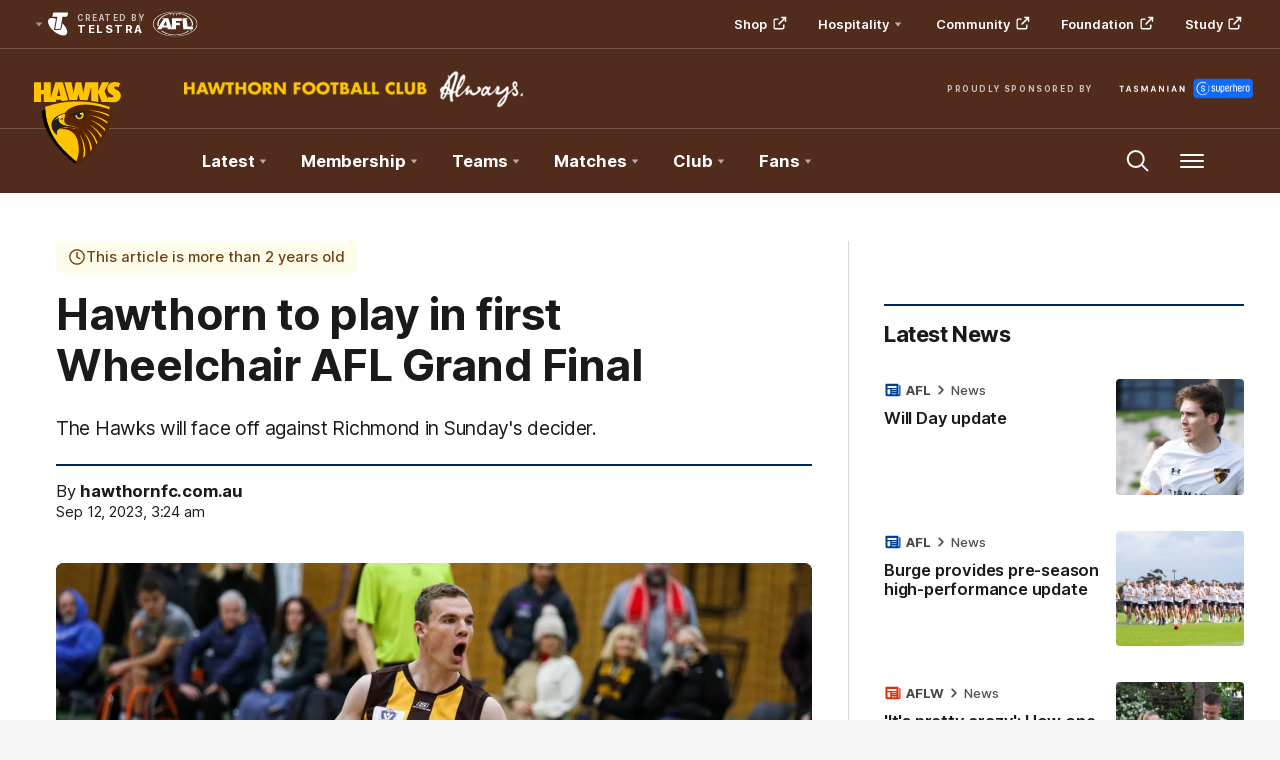

--- FILE ---
content_type: text/html;charset=utf-8
request_url: https://www.hawthornfc.com.au/news/1429979/hawthorn-to-play-in-first-wheelchair-afl-grand-final
body_size: 32029
content:
<!doctype html>
<html lang="en">
<head>
	<meta charset="UTF-8">
	<meta http-equiv="X-UA-Compatible" content="IE=edge,chrome=1">
	<meta name="viewport" content="width=device-width, initial-scale=1">
    <meta name="apple-mobile-web-app-status-bar-style" content="black-translucent">

    <script>window.ADTAGURL_CMSID_BRIGHTCOVE = '2513968'</script>
    <script>window.ADTAGURL_CMSID_OOYALA = '1503'</script>
    <script>window.WATERMARKS_VERSION = '11843'</script>
    <script>window.CLUB_LABEL = 'aflc-haw'</script>
    <script>window.CLUB_ID = '16'</script>
    <script>window.TEAM_ID = '9'</script>
    <script>window.WOMENS_TEAM_ID = '119'</script>
    <script>window.STATS_LEADERS_URL = 'https://www.afl.com.au/stats/leaders'</script>
    <script>window.STATS_PLAYERS_URL = 'https://www.afl.com.au/stats/players'</script>
    <script>window.STATS_COMPARE_PLAYER_URL = 'https://www.afl.com.au/stats/compare'</script>
    <script>
        window.VFL_TEAM_ID = '88';
        if ( window.VFL_TEAM_ID.indexOf( 'VFL_TEAM_ID' ) > -1 ) {
            window.VFL_TEAM_ID = undefined;
        }
    </script>
    <script>
        window.VFLW_TEAM_ID = '77';
        if ( window.VFLW_TEAM_ID.indexOf( 'VFLW_TEAM_ID' ) > -1 ) {
            window.VFLW_TEAM_ID = undefined;
        }
    </script>
    <script>
        window.WAFL_TEAM_ID = '{$WAFL_TEAM_ID$}';
        if ( window.WAFL_TEAM_ID.indexOf( 'WAFL_TEAM_ID' ) > -1 ) {
            window.WAFL_TEAM_ID = undefined;
        }
    </script>
    <script>
        window.SANFL_TEAM_ID = '{$SANFL_TEAM_ID$}';
        if ( window.SANFL_TEAM_ID.indexOf( 'SANFL_TEAM_ID' ) > -1 ) {
            window.SANFL_TEAM_ID = undefined;
        }
    </script>
    <script>window.PLAYER_HEADSHOT_YEAR = '2025'</script>
    <script>
        window.DEFAULT_COMP_ORDER = '{$DEFAULT_COMP_ORDER$}'
        window.LADDER_DEFAULT_COMP_ORDER = '{$LADDER_DEFAULT_COMP_ORDER$}'
        if ( window.DEFAULT_COMP_ORDER.indexOf( 'DEFAULT_COMP_ORDER' ) > -1 ) {
            window.DEFAULT_COMP_ORDER = undefined;
        }
        if ( window.LADDER_DEFAULT_COMP_ORDER.indexOf( 'LADDER_DEFAULT_COMP_ORDER' ) > -1 ) {
            window.LADDER_DEFAULT_COMP_ORDER = undefined;
        }
    </script>

    <link rel="shortcut icon" href="/resources/v5.42.12/i/elements/aflc-haw/favicon.ico" />

    <link rel="apple-touch-icon" href="/resources/v5.42.12/i/elements/aflc-haw/apple-touch-icon.png" />
    <link rel="apple-touch-icon" sizes="57x57" href="/resources/v5.42.12/i/elements/aflc-haw/apple-touch-icon-57x57.png" />
    <link rel="apple-touch-icon" sizes="72x72" href="/resources/v5.42.12/i/elements/aflc-haw/apple-touch-icon-72x72.png" />
    <link rel="apple-touch-icon" sizes="76x76" href="/resources/v5.42.12/i/elements/aflc-haw/apple-touch-icon-76x76.png" />
    <link rel="apple-touch-icon" sizes="114x114" href="/resources/v5.42.12/i/elements/aflc-haw/apple-touch-icon-114x114.png" />
    <link rel="apple-touch-icon" sizes="120x120" href="/resources/v5.42.12/i/elements/aflc-haw/apple-touch-icon-120x120.png" />
    <link rel="apple-touch-icon" sizes="144x144" href="/resources/v5.42.12/i/elements/aflc-haw/apple-touch-icon-144x144.png" />
    <link rel="apple-touch-icon" sizes="152x152" href="/resources/v5.42.12/i/elements/aflc-haw/apple-touch-icon-152x152.png" />

    <meta name="msapplication-navbutton-color" content="#512b1b">
    <meta name="theme-color" content="#512b1b">

    <link rel="preload" as="font" type="font/woff2" href="/resources/v5.42.12/fonts/Inter.var.woff2" crossorigin>
    <link rel="stylesheet" href="/resources/v5.42.12/styles/screen.css" />

    <script>
        window.RESOURCES_VERSION = 'v5.42.12';
        console.info( '%c Version: ' + window.RESOURCES_VERSION + ' ', "background-color: #01285e; color: #ffffff;" )
    </script>
    <script src="/resources/v5.42.12/scripts/main.js" defer></script>
    <script crossorigin src="/resources/v5.42.12/scripts/react.bundle.min.js" defer></script>


    <!-- Service Worker Registration -->
    <script>"serviceWorker"in navigator&&window.addEventListener("load",function(){navigator.serviceWorker.register("/sw.js?resourcesPath=v5.42.12").then(function(e){console.log("ServiceWorker successfully registered with scope: ",e.scope)},function(e){console.error("ServiceWorker registration failed: ",e)})});</script>

    

<script>
    if(!window.PULSE){window.PULSE={};}
    window.PULSE.envPaths = {"label":"haw-prod","domain":["www.hawthornfc.com.au","www.hawthornfc.prod1.aflprod.com","cms.clubs.afl.com.au","exp.hawthornfc.com.au"],"cdn":"/resources/v5.42.12/","api":"//aflapi.hawthornfc.com.au/afl/v2/","aflApi":"//aflapi.hawthornfc.com.au/","aflmContentApi":"//aflapi.afl.com.au/","cfsApi":"https://api.afl.com.au/cfs/afl","cfsCommentary":"//api.afl.com.au/cfs/commentaryFeed","statsPro":"https://api.afl.com.au/statspro","misApi":"//api.afl.com.au","playerImagePath":"//s.afl.com.au/staticfile/AFL%20Tenant/AFL/Players/ChampIDImages","teamId":9,"siteName":"hawthornfc","siteAbbr":"haw","watermarksPath":"/resources/club-watermarks/11843/","clubId":"CD_T80","clientId":"18e79b853fb5.telstra.hfc-hfc.au","redirectUri":"https://www.hawthornfc.com.au/login","visualPresetValue":"hfc"};
</script>


    
    

























<!-- adding twitter image -->
        
        
        
        

<!-- adding fb image -->
        
        
        
        

<!-- Google Tag Manager -->
<script>
window.addEventListener('DOMContentLoaded',function() {
    (function(w,d,s,l,i){w[l]=w[l]||[];w[l].push({'gtm.start':
    new Date().getTime(),event:'gtm.js'});var f=d.getElementsByTagName(s)[0],
    j=d.createElement(s),dl=l!='dataLayer'?'&l='+l:'';j.async=true;j.src=
    'https://www.googletagmanager.com/gtm.js?id='+i+dl;f.parentNode.insertBefore(j,f);
    })(window,document,'script','dataLayer','GTM-TC79CK4');
});
</script>
<!-- End Google Tag Manager -->

<script src="//assets.adobedtm.com/launch-EN3d02652f91254186bbc3ab768d3098b9.min.js" async></script>
<script src="//www.hawthornfc.com.au/translations/aflc-haw/en.js" charset="UTF-8"></script>


<!-- NewRelic -->
<script type="text/javascript">

;window.NREUM||(NREUM={});NREUM.init={distributed_tracing:{enabled:true},privacy:{cookies_enabled:true}};

window.NREUM||(NREUM={}),__nr_require=function(t,e,n){function r(n){if(!e[n]){var o=e[n]={exports:{}};t[n][0].call(o.exports,function(e){var o=t[n][1][e];return r(o||e)},o,o.exports)}return e[n].exports}if("function"==typeof __nr_require)return __nr_require;for(var o=0;o<n.length;o++)r(n[o]);return r}({1:[function(t,e,n){function r(t){try{s.console&&console.log(t)}catch(e){}}var o,i=t("ee"),a=t(29),s={};try{o=localStorage.getItem("__nr_flags").split(","),console&&"function"==typeof console.log&&(s.console=!0,o.indexOf("dev")!==-1&&(s.dev=!0),o.indexOf("nr_dev")!==-1&&(s.nrDev=!0))}catch(c){}s.nrDev&&i.on("internal-error",function(t){r(t.stack)}),s.dev&&i.on("fn-err",function(t,e,n){r(n.stack)}),s.dev&&(r("NR AGENT IN DEVELOPMENT MODE"),r("flags: "+a(s,function(t,e){return t}).join(", ")))},{}],2:[function(t,e,n){function r(t,e,n,r,s){try{l?l-=1:o(s||new UncaughtException(t,e,n),!0)}catch(f){try{i("ierr",[f,c.now(),!0])}catch(d){}}return"function"==typeof u&&u.apply(this,a(arguments))}function UncaughtException(t,e,n){this.message=t||"Uncaught error with no additional information",this.sourceURL=e,this.line=n}function o(t,e){var n=e?null:c.now();i("err",[t,n])}var i=t("handle"),a=t(30),s=t("ee"),c=t("loader"),f=t("gos"),u=window.onerror,d=!1,p="nr@seenError";if(!c.disabled){var l=0;c.features.err=!0,t(1),window.onerror=r;try{throw new Error}catch(h){"stack"in h&&(t(13),t(12),"addEventListener"in window&&t(6),c.xhrWrappable&&t(14),d=!0)}s.on("fn-start",function(t,e,n){d&&(l+=1)}),s.on("fn-err",function(t,e,n){d&&!n[p]&&(f(n,p,function(){return!0}),this.thrown=!0,o(n))}),s.on("fn-end",function(){d&&!this.thrown&&l>0&&(l-=1)}),s.on("internal-error",function(t){i("ierr",[t,c.now(),!0])})}},{}],3:[function(t,e,n){var r=t("loader");r.disabled||(r.features.ins=!0)},{}],4:[function(t,e,n){function r(){L++,C=g.hash,this[u]=y.now()}function o(){L--,g.hash!==C&&i(0,!0);var t=y.now();this[h]=~~this[h]+t-this[u],this[d]=t}function i(t,e){E.emit("newURL",[""+g,e])}function a(t,e){t.on(e,function(){this[e]=y.now()})}var s="-start",c="-end",f="-body",u="fn"+s,d="fn"+c,p="cb"+s,l="cb"+c,h="jsTime",m="fetch",v="addEventListener",w=window,g=w.location,y=t("loader");if(w[v]&&y.xhrWrappable&&!y.disabled){var x=t(10),b=t(11),E=t(8),R=t(6),O=t(13),S=t(7),N=t(14),M=t(9),P=t("ee"),T=P.get("tracer");t(16),y.features.spa=!0;var C,L=0;P.on(u,r),b.on(p,r),M.on(p,r),P.on(d,o),b.on(l,o),M.on(l,o),P.buffer([u,d,"xhr-done","xhr-resolved"]),R.buffer([u]),O.buffer(["setTimeout"+c,"clearTimeout"+s,u]),N.buffer([u,"new-xhr","send-xhr"+s]),S.buffer([m+s,m+"-done",m+f+s,m+f+c]),E.buffer(["newURL"]),x.buffer([u]),b.buffer(["propagate",p,l,"executor-err","resolve"+s]),T.buffer([u,"no-"+u]),M.buffer(["new-jsonp","cb-start","jsonp-error","jsonp-end"]),a(N,"send-xhr"+s),a(P,"xhr-resolved"),a(P,"xhr-done"),a(S,m+s),a(S,m+"-done"),a(M,"new-jsonp"),a(M,"jsonp-end"),a(M,"cb-start"),E.on("pushState-end",i),E.on("replaceState-end",i),w[v]("hashchange",i,!0),w[v]("load",i,!0),w[v]("popstate",function(){i(0,L>1)},!0)}},{}],5:[function(t,e,n){function r(t){}if(window.performance&&window.performance.timing&&window.performance.getEntriesByType){var o=t("ee"),i=t("handle"),a=t(13),s=t(12),c="learResourceTimings",f="addEventListener",u="resourcetimingbufferfull",d="bstResource",p="resource",l="-start",h="-end",m="fn"+l,v="fn"+h,w="bstTimer",g="pushState",y=t("loader");if(!y.disabled){y.features.stn=!0,t(8),"addEventListener"in window&&t(6);var x=NREUM.o.EV;o.on(m,function(t,e){var n=t[0];n instanceof x&&(this.bstStart=y.now())}),o.on(v,function(t,e){var n=t[0];n instanceof x&&i("bst",[n,e,this.bstStart,y.now()])}),a.on(m,function(t,e,n){this.bstStart=y.now(),this.bstType=n}),a.on(v,function(t,e){i(w,[e,this.bstStart,y.now(),this.bstType])}),s.on(m,function(){this.bstStart=y.now()}),s.on(v,function(t,e){i(w,[e,this.bstStart,y.now(),"requestAnimationFrame"])}),o.on(g+l,function(t){this.time=y.now(),this.startPath=location.pathname+location.hash}),o.on(g+h,function(t){i("bstHist",[location.pathname+location.hash,this.startPath,this.time])}),f in window.performance&&(window.performance["c"+c]?window.performance[f](u,function(t){i(d,[window.performance.getEntriesByType(p)]),window.performance["c"+c]()},!1):window.performance[f]("webkit"+u,function(t){i(d,[window.performance.getEntriesByType(p)]),window.performance["webkitC"+c]()},!1)),document[f]("scroll",r,{passive:!0}),document[f]("keypress",r,!1),document[f]("click",r,!1)}}},{}],6:[function(t,e,n){function r(t){for(var e=t;e&&!e.hasOwnProperty(u);)e=Object.getPrototypeOf(e);e&&o(e)}function o(t){s.inPlace(t,[u,d],"-",i)}function i(t,e){return t[1]}var a=t("ee").get("events"),s=t("wrap-function")(a,!0),c=t("gos"),f=XMLHttpRequest,u="addEventListener",d="removeEventListener";e.exports=a,"getPrototypeOf"in Object?(r(document),r(window),r(f.prototype)):f.prototype.hasOwnProperty(u)&&(o(window),o(f.prototype)),a.on(u+"-start",function(t,e){var n=t[1],r=c(n,"nr@wrapped",function(){function t(){if("function"==typeof n.handleEvent)return n.handleEvent.apply(n,arguments)}var e={object:t,"function":n}[typeof n];return e?s(e,"fn-",null,e.name||"anonymous"):n});this.wrapped=t[1]=r}),a.on(d+"-start",function(t){t[1]=this.wrapped||t[1]})},{}],7:[function(t,e,n){function r(t,e,n){var r=t[e];"function"==typeof r&&(t[e]=function(){var t=i(arguments),e={};o.emit(n+"before-start",[t],e);var a;e[m]&&e[m].dt&&(a=e[m].dt);var s=r.apply(this,t);return o.emit(n+"start",[t,a],s),s.then(function(t){return o.emit(n+"end",[null,t],s),t},function(t){throw o.emit(n+"end",[t],s),t})})}var o=t("ee").get("fetch"),i=t(30),a=t(29);e.exports=o;var s=window,c="fetch-",f=c+"body-",u=["arrayBuffer","blob","json","text","formData"],d=s.Request,p=s.Response,l=s.fetch,h="prototype",m="nr@context";d&&p&&l&&(a(u,function(t,e){r(d[h],e,f),r(p[h],e,f)}),r(s,"fetch",c),o.on(c+"end",function(t,e){var n=this;if(e){var r=e.headers.get("content-length");null!==r&&(n.rxSize=r),o.emit(c+"done",[null,e],n)}else o.emit(c+"done",[t],n)}))},{}],8:[function(t,e,n){var r=t("ee").get("history"),o=t("wrap-function")(r);e.exports=r;var i=window.history&&window.history.constructor&&window.history.constructor.prototype,a=window.history;i&&i.pushState&&i.replaceState&&(a=i),o.inPlace(a,["pushState","replaceState"],"-")},{}],9:[function(t,e,n){function r(t){function e(){c.emit("jsonp-end",[],p),t.removeEventListener("load",e,!1),t.removeEventListener("error",n,!1)}function n(){c.emit("jsonp-error",[],p),c.emit("jsonp-end",[],p),t.removeEventListener("load",e,!1),t.removeEventListener("error",n,!1)}var r=t&&"string"==typeof t.nodeName&&"script"===t.nodeName.toLowerCase();if(r){var o="function"==typeof t.addEventListener;if(o){var a=i(t.src);if(a){var u=s(a),d="function"==typeof u.parent[u.key];if(d){var p={};f.inPlace(u.parent,[u.key],"cb-",p),t.addEventListener("load",e,!1),t.addEventListener("error",n,!1),c.emit("new-jsonp",[t.src],p)}}}}}function o(){return"addEventListener"in window}function i(t){var e=t.match(u);return e?e[1]:null}function a(t,e){var n=t.match(p),r=n[1],o=n[3];return o?a(o,e[r]):e[r]}function s(t){var e=t.match(d);return e&&e.length>=3?{key:e[2],parent:a(e[1],window)}:{key:t,parent:window}}var c=t("ee").get("jsonp"),f=t("wrap-function")(c);if(e.exports=c,o()){var u=/[?&](?:callback|cb)=([^&#]+)/,d=/(.*)\.([^.]+)/,p=/^(\w+)(\.|$)(.*)$/,l=["appendChild","insertBefore","replaceChild"];Node&&Node.prototype&&Node.prototype.appendChild?f.inPlace(Node.prototype,l,"dom-"):(f.inPlace(HTMLElement.prototype,l,"dom-"),f.inPlace(HTMLHeadElement.prototype,l,"dom-"),f.inPlace(HTMLBodyElement.prototype,l,"dom-")),c.on("dom-start",function(t){r(t[0])})}},{}],10:[function(t,e,n){var r=t("ee").get("mutation"),o=t("wrap-function")(r),i=NREUM.o.MO;e.exports=r,i&&(window.MutationObserver=function(t){return this instanceof i?new i(o(t,"fn-")):i.apply(this,arguments)},MutationObserver.prototype=i.prototype)},{}],11:[function(t,e,n){function r(t){var e=i.context(),n=s(t,"executor-",e,null,!1),r=new f(n);return i.context(r).getCtx=function(){return e},r}var o=t("wrap-function"),i=t("ee").get("promise"),a=t("ee").getOrSetContext,s=o(i),c=t(29),f=NREUM.o.PR;e.exports=i,f&&(window.Promise=r,["all","race"].forEach(function(t){var e=f[t];f[t]=function(n){function r(t){return function(){i.emit("propagate",[null,!o],a,!1,!1),o=o||!t}}var o=!1;c(n,function(e,n){Promise.resolve(n).then(r("all"===t),r(!1))});var a=e.apply(f,arguments),s=f.resolve(a);return s}}),["resolve","reject"].forEach(function(t){var e=f[t];f[t]=function(t){var n=e.apply(f,arguments);return t!==n&&i.emit("propagate",[t,!0],n,!1,!1),n}}),f.prototype["catch"]=function(t){return this.then(null,t)},f.prototype=Object.create(f.prototype,{constructor:{value:r}}),c(Object.getOwnPropertyNames(f),function(t,e){try{r[e]=f[e]}catch(n){}}),o.wrapInPlace(f.prototype,"then",function(t){return function(){var e=this,n=o.argsToArray.apply(this,arguments),r=a(e);r.promise=e,n[0]=s(n[0],"cb-",r,null,!1),n[1]=s(n[1],"cb-",r,null,!1);var c=t.apply(this,n);return r.nextPromise=c,i.emit("propagate",[e,!0],c,!1,!1),c}}),i.on("executor-start",function(t){t[0]=s(t[0],"resolve-",this,null,!1),t[1]=s(t[1],"resolve-",this,null,!1)}),i.on("executor-err",function(t,e,n){t[1](n)}),i.on("cb-end",function(t,e,n){i.emit("propagate",[n,!0],this.nextPromise,!1,!1)}),i.on("propagate",function(t,e,n){this.getCtx&&!e||(this.getCtx=function(){if(t instanceof Promise)var e=i.context(t);return e&&e.getCtx?e.getCtx():this})}),r.toString=function(){return""+f})},{}],12:[function(t,e,n){var r=t("ee").get("raf"),o=t("wrap-function")(r),i="equestAnimationFrame";e.exports=r,o.inPlace(window,["r"+i,"mozR"+i,"webkitR"+i,"msR"+i],"raf-"),r.on("raf-start",function(t){t[0]=o(t[0],"fn-")})},{}],13:[function(t,e,n){function r(t,e,n){t[0]=a(t[0],"fn-",null,n)}function o(t,e,n){this.method=n,this.timerDuration=isNaN(t[1])?0:+t[1],t[0]=a(t[0],"fn-",this,n)}var i=t("ee").get("timer"),a=t("wrap-function")(i),s="setTimeout",c="setInterval",f="clearTimeout",u="-start",d="-";e.exports=i,a.inPlace(window,[s,"setImmediate"],s+d),a.inPlace(window,[c],c+d),a.inPlace(window,[f,"clearImmediate"],f+d),i.on(c+u,r),i.on(s+u,o)},{}],14:[function(t,e,n){function r(t,e){d.inPlace(e,["onreadystatechange"],"fn-",s)}function o(){var t=this,e=u.context(t);t.readyState>3&&!e.resolved&&(e.resolved=!0,u.emit("xhr-resolved",[],t)),d.inPlace(t,g,"fn-",s)}function i(t){y.push(t),h&&(b?b.then(a):v?v(a):(E=-E,R.data=E))}function a(){for(var t=0;t<y.length;t++)r([],y[t]);y.length&&(y=[])}function s(t,e){return e}function c(t,e){for(var n in t)e[n]=t[n];return e}t(6);var f=t("ee"),u=f.get("xhr"),d=t("wrap-function")(u),p=NREUM.o,l=p.XHR,h=p.MO,m=p.PR,v=p.SI,w="readystatechange",g=["onload","onerror","onabort","onloadstart","onloadend","onprogress","ontimeout"],y=[];e.exports=u;var x=window.XMLHttpRequest=function(t){var e=new l(t);try{u.emit("new-xhr",[e],e),e.addEventListener(w,o,!1)}catch(n){try{u.emit("internal-error",[n])}catch(r){}}return e};if(c(l,x),x.prototype=l.prototype,d.inPlace(x.prototype,["open","send"],"-xhr-",s),u.on("send-xhr-start",function(t,e){r(t,e),i(e)}),u.on("open-xhr-start",r),h){var b=m&&m.resolve();if(!v&&!m){var E=1,R=document.createTextNode(E);new h(a).observe(R,{characterData:!0})}}else f.on("fn-end",function(t){t[0]&&t[0].type===w||a()})},{}],15:[function(t,e,n){function r(t){if(!s(t))return null;var e=window.NREUM;if(!e.loader_config)return null;var n=(e.loader_config.accountID||"").toString()||null,r=(e.loader_config.agentID||"").toString()||null,f=(e.loader_config.trustKey||"").toString()||null;if(!n||!r)return null;var h=l.generateSpanId(),m=l.generateTraceId(),v=Date.now(),w={spanId:h,traceId:m,timestamp:v};return(t.sameOrigin||c(t)&&p())&&(w.traceContextParentHeader=o(h,m),w.traceContextStateHeader=i(h,v,n,r,f)),(t.sameOrigin&&!u()||!t.sameOrigin&&c(t)&&d())&&(w.newrelicHeader=a(h,m,v,n,r,f)),w}function o(t,e){return"00-"+e+"-"+t+"-01"}function i(t,e,n,r,o){var i=0,a="",s=1,c="",f="";return o+"@nr="+i+"-"+s+"-"+n+"-"+r+"-"+t+"-"+a+"-"+c+"-"+f+"-"+e}function a(t,e,n,r,o,i){var a="btoa"in window&&"function"==typeof window.btoa;if(!a)return null;var s={v:[0,1],d:{ty:"Browser",ac:r,ap:o,id:t,tr:e,ti:n}};return i&&r!==i&&(s.d.tk=i),btoa(JSON.stringify(s))}function s(t){return f()&&c(t)}function c(t){var e=!1,n={};if("init"in NREUM&&"distributed_tracing"in NREUM.init&&(n=NREUM.init.distributed_tracing),t.sameOrigin)e=!0;else if(n.allowed_origins instanceof Array)for(var r=0;r<n.allowed_origins.length;r++){var o=h(n.allowed_origins[r]);if(t.hostname===o.hostname&&t.protocol===o.protocol&&t.port===o.port){e=!0;break}}return e}function f(){return"init"in NREUM&&"distributed_tracing"in NREUM.init&&!!NREUM.init.distributed_tracing.enabled}function u(){return"init"in NREUM&&"distributed_tracing"in NREUM.init&&!!NREUM.init.distributed_tracing.exclude_newrelic_header}function d(){return"init"in NREUM&&"distributed_tracing"in NREUM.init&&NREUM.init.distributed_tracing.cors_use_newrelic_header!==!1}function p(){return"init"in NREUM&&"distributed_tracing"in NREUM.init&&!!NREUM.init.distributed_tracing.cors_use_tracecontext_headers}var l=t(26),h=t(17);e.exports={generateTracePayload:r,shouldGenerateTrace:s}},{}],16:[function(t,e,n){function r(t){var e=this.params,n=this.metrics;if(!this.ended){this.ended=!0;for(var r=0;r<p;r++)t.removeEventListener(d[r],this.listener,!1);e.aborted||(n.duration=a.now()-this.startTime,this.loadCaptureCalled||4!==t.readyState?null==e.status&&(e.status=0):i(this,t),n.cbTime=this.cbTime,u.emit("xhr-done",[t],t),s("xhr",[e,n,this.startTime]))}}function o(t,e){var n=c(e),r=t.params;r.host=n.hostname+":"+n.port,r.pathname=n.pathname,t.parsedOrigin=n,t.sameOrigin=n.sameOrigin}function i(t,e){t.params.status=e.status;var n=v(e,t.lastSize);if(n&&(t.metrics.rxSize=n),t.sameOrigin){var r=e.getResponseHeader("X-NewRelic-App-Data");r&&(t.params.cat=r.split(", ").pop())}t.loadCaptureCalled=!0}var a=t("loader");if(a.xhrWrappable&&!a.disabled){var s=t("handle"),c=t(17),f=t(15).generateTracePayload,u=t("ee"),d=["load","error","abort","timeout"],p=d.length,l=t("id"),h=t(22),m=t(21),v=t(18),w=NREUM.o.REQ,g=window.XMLHttpRequest;a.features.xhr=!0,t(14),t(7),u.on("new-xhr",function(t){var e=this;e.totalCbs=0,e.called=0,e.cbTime=0,e.end=r,e.ended=!1,e.xhrGuids={},e.lastSize=null,e.loadCaptureCalled=!1,e.params=this.params||{},e.metrics=this.metrics||{},t.addEventListener("load",function(n){i(e,t)},!1),h&&(h>34||h<10)||window.opera||t.addEventListener("progress",function(t){e.lastSize=t.loaded},!1)}),u.on("open-xhr-start",function(t){this.params={method:t[0]},o(this,t[1]),this.metrics={}}),u.on("open-xhr-end",function(t,e){"loader_config"in NREUM&&"xpid"in NREUM.loader_config&&this.sameOrigin&&e.setRequestHeader("X-NewRelic-ID",NREUM.loader_config.xpid);var n=f(this.parsedOrigin);if(n){var r=!1;n.newrelicHeader&&(e.setRequestHeader("newrelic",n.newrelicHeader),r=!0),n.traceContextParentHeader&&(e.setRequestHeader("traceparent",n.traceContextParentHeader),n.traceContextStateHeader&&e.setRequestHeader("tracestate",n.traceContextStateHeader),r=!0),r&&(this.dt=n)}}),u.on("send-xhr-start",function(t,e){var n=this.metrics,r=t[0],o=this;if(n&&r){var i=m(r);i&&(n.txSize=i)}this.startTime=a.now(),this.listener=function(t){try{"abort"!==t.type||o.loadCaptureCalled||(o.params.aborted=!0),("load"!==t.type||o.called===o.totalCbs&&(o.onloadCalled||"function"!=typeof e.onload))&&o.end(e)}catch(n){try{u.emit("internal-error",[n])}catch(r){}}};for(var s=0;s<p;s++)e.addEventListener(d[s],this.listener,!1)}),u.on("xhr-cb-time",function(t,e,n){this.cbTime+=t,e?this.onloadCalled=!0:this.called+=1,this.called!==this.totalCbs||!this.onloadCalled&&"function"==typeof n.onload||this.end(n)}),u.on("xhr-load-added",function(t,e){var n=""+l(t)+!!e;this.xhrGuids&&!this.xhrGuids[n]&&(this.xhrGuids[n]=!0,this.totalCbs+=1)}),u.on("xhr-load-removed",function(t,e){var n=""+l(t)+!!e;this.xhrGuids&&this.xhrGuids[n]&&(delete this.xhrGuids[n],this.totalCbs-=1)}),u.on("addEventListener-end",function(t,e){e instanceof g&&"load"===t[0]&&u.emit("xhr-load-added",[t[1],t[2]],e)}),u.on("removeEventListener-end",function(t,e){e instanceof g&&"load"===t[0]&&u.emit("xhr-load-removed",[t[1],t[2]],e)}),u.on("fn-start",function(t,e,n){e instanceof g&&("onload"===n&&(this.onload=!0),("load"===(t[0]&&t[0].type)||this.onload)&&(this.xhrCbStart=a.now()))}),u.on("fn-end",function(t,e){this.xhrCbStart&&u.emit("xhr-cb-time",[a.now()-this.xhrCbStart,this.onload,e],e)}),u.on("fetch-before-start",function(t){function e(t,e){var n=!1;return e.newrelicHeader&&(t.set("newrelic",e.newrelicHeader),n=!0),e.traceContextParentHeader&&(t.set("traceparent",e.traceContextParentHeader),e.traceContextStateHeader&&t.set("tracestate",e.traceContextStateHeader),n=!0),n}var n,r=t[1]||{};"string"==typeof t[0]?n=t[0]:t[0]&&t[0].url?n=t[0].url:window.URL&&t[0]&&t[0]instanceof URL&&(n=t[0].href),n&&(this.parsedOrigin=c(n),this.sameOrigin=this.parsedOrigin.sameOrigin);var o=f(this.parsedOrigin);if(o&&(o.newrelicHeader||o.traceContextParentHeader))if("string"==typeof t[0]||window.URL&&t[0]&&t[0]instanceof URL){var i={};for(var a in r)i[a]=r[a];i.headers=new Headers(r.headers||{}),e(i.headers,o)&&(this.dt=o),t.length>1?t[1]=i:t.push(i)}else t[0]&&t[0].headers&&e(t[0].headers,o)&&(this.dt=o)}),u.on("fetch-start",function(t,e){this.params={},this.metrics={},this.startTime=a.now(),t.length>=1&&(this.target=t[0]),t.length>=2&&(this.opts=t[1]);var n,r=this.opts||{},i=this.target;"string"==typeof i?n=i:"object"==typeof i&&i instanceof w?n=i.url:window.URL&&"object"==typeof i&&i instanceof URL&&(n=i.href),o(this,n);var s=(""+(i&&i instanceof w&&i.method||r.method||"GET")).toUpperCase();this.params.method=s,this.txSize=m(r.body)||0}),u.on("fetch-done",function(t,e){this.params||(this.params={}),this.params.status=e?e.status:0;var n;"string"==typeof this.rxSize&&this.rxSize.length>0&&(n=+this.rxSize);var r={txSize:this.txSize,rxSize:n,duration:a.now()-this.startTime};s("xhr",[this.params,r,this.startTime])})}},{}],17:[function(t,e,n){var r={};e.exports=function(t){if(t in r)return r[t];var e=document.createElement("a"),n=window.location,o={};e.href=t,o.port=e.port;var i=e.href.split("://");!o.port&&i[1]&&(o.port=i[1].split("/")[0].split("@").pop().split(":")[1]),o.port&&"0"!==o.port||(o.port="https"===i[0]?"443":"80"),o.hostname=e.hostname||n.hostname,o.pathname=e.pathname,o.protocol=i[0],"/"!==o.pathname.charAt(0)&&(o.pathname="/"+o.pathname);var a=!e.protocol||":"===e.protocol||e.protocol===n.protocol,s=e.hostname===document.domain&&e.port===n.port;return o.sameOrigin=a&&(!e.hostname||s),"/"===o.pathname&&(r[t]=o),o}},{}],18:[function(t,e,n){function r(t,e){var n=t.responseType;return"json"===n&&null!==e?e:"arraybuffer"===n||"blob"===n||"json"===n?o(t.response):"text"===n||""===n||void 0===n?o(t.responseText):void 0}var o=t(21);e.exports=r},{}],19:[function(t,e,n){function r(){}function o(t,e,n){return function(){return i(t,[f.now()].concat(s(arguments)),e?null:this,n),e?void 0:this}}var i=t("handle"),a=t(29),s=t(30),c=t("ee").get("tracer"),f=t("loader"),u=NREUM;"undefined"==typeof window.newrelic&&(newrelic=u);var d=["setPageViewName","setCustomAttribute","setErrorHandler","finished","addToTrace","inlineHit","addRelease"],p="api-",l=p+"ixn-";a(d,function(t,e){u[e]=o(p+e,!0,"api")}),u.addPageAction=o(p+"addPageAction",!0),u.setCurrentRouteName=o(p+"routeName",!0),e.exports=newrelic,u.interaction=function(){return(new r).get()};var h=r.prototype={createTracer:function(t,e){var n={},r=this,o="function"==typeof e;return i(l+"tracer",[f.now(),t,n],r),function(){if(c.emit((o?"":"no-")+"fn-start",[f.now(),r,o],n),o)try{return e.apply(this,arguments)}catch(t){throw c.emit("fn-err",[arguments,this,t],n),t}finally{c.emit("fn-end",[f.now()],n)}}}};a("actionText,setName,setAttribute,save,ignore,onEnd,getContext,end,get".split(","),function(t,e){h[e]=o(l+e)}),newrelic.noticeError=function(t,e){"string"==typeof t&&(t=new Error(t)),i("err",[t,f.now(),!1,e])}},{}],20:[function(t,e,n){function r(t){if(NREUM.init){for(var e=NREUM.init,n=t.split("."),r=0;r<n.length-1;r++)if(e=e[n[r]],"object"!=typeof e)return;return e=e[n[n.length-1]]}}e.exports={getConfiguration:r}},{}],21:[function(t,e,n){e.exports=function(t){if("string"==typeof t&&t.length)return t.length;if("object"==typeof t){if("undefined"!=typeof ArrayBuffer&&t instanceof ArrayBuffer&&t.byteLength)return t.byteLength;if("undefined"!=typeof Blob&&t instanceof Blob&&t.size)return t.size;if(!("undefined"!=typeof FormData&&t instanceof FormData))try{return JSON.stringify(t).length}catch(e){return}}}},{}],22:[function(t,e,n){var r=0,o=navigator.userAgent.match(/Firefox[\/\s](\d+\.\d+)/);o&&(r=+o[1]),e.exports=r},{}],23:[function(t,e,n){function r(){return s.exists&&performance.now?Math.round(performance.now()):(i=Math.max((new Date).getTime(),i))-a}function o(){return i}var i=(new Date).getTime(),a=i,s=t(31);e.exports=r,e.exports.offset=a,e.exports.getLastTimestamp=o},{}],24:[function(t,e,n){function r(t){return!(!t||!t.protocol||"file:"===t.protocol)}e.exports=r},{}],25:[function(t,e,n){function r(t,e){var n=t.getEntries();n.forEach(function(t){"first-paint"===t.name?d("timing",["fp",Math.floor(t.startTime)]):"first-contentful-paint"===t.name&&d("timing",["fcp",Math.floor(t.startTime)])})}function o(t,e){var n=t.getEntries();n.length>0&&d("lcp",[n[n.length-1]])}function i(t){t.getEntries().forEach(function(t){t.hadRecentInput||d("cls",[t])})}function a(t){if(t instanceof h&&!v){var e=Math.round(t.timeStamp),n={type:t.type};e<=p.now()?n.fid=p.now()-e:e>p.offset&&e<=Date.now()?(e-=p.offset,n.fid=p.now()-e):e=p.now(),v=!0,d("timing",["fi",e,n])}}function s(t){"hidden"===t&&d("pageHide",[p.now()])}if(!("init"in NREUM&&"page_view_timing"in NREUM.init&&"enabled"in NREUM.init.page_view_timing&&NREUM.init.page_view_timing.enabled===!1)){var c,f,u,d=t("handle"),p=t("loader"),l=t(28),h=NREUM.o.EV;if("PerformanceObserver"in window&&"function"==typeof window.PerformanceObserver){c=new PerformanceObserver(r);try{c.observe({entryTypes:["paint"]})}catch(m){}f=new PerformanceObserver(o);try{f.observe({entryTypes:["largest-contentful-paint"]})}catch(m){}u=new PerformanceObserver(i);try{u.observe({type:"layout-shift",buffered:!0})}catch(m){}}if("addEventListener"in document){var v=!1,w=["click","keydown","mousedown","pointerdown","touchstart"];w.forEach(function(t){document.addEventListener(t,a,!1)})}l(s)}},{}],26:[function(t,e,n){function r(){function t(){return e?15&e[n++]:16*Math.random()|0}var e=null,n=0,r=window.crypto||window.msCrypto;r&&r.getRandomValues&&(e=r.getRandomValues(new Uint8Array(31)));for(var o,i="xxxxxxxx-xxxx-4xxx-yxxx-xxxxxxxxxxxx",a="",s=0;s<i.length;s++)o=i[s],"x"===o?a+=t().toString(16):"y"===o?(o=3&t()|8,a+=o.toString(16)):a+=o;return a}function o(){return a(16)}function i(){return a(32)}function a(t){function e(){return n?15&n[r++]:16*Math.random()|0}var n=null,r=0,o=window.crypto||window.msCrypto;o&&o.getRandomValues&&Uint8Array&&(n=o.getRandomValues(new Uint8Array(31)));for(var i=[],a=0;a<t;a++)i.push(e().toString(16));return i.join("")}e.exports={generateUuid:r,generateSpanId:o,generateTraceId:i}},{}],27:[function(t,e,n){function r(t,e){if(!o)return!1;if(t!==o)return!1;if(!e)return!0;if(!i)return!1;for(var n=i.split("."),r=e.split("."),a=0;a<r.length;a++)if(r[a]!==n[a])return!1;return!0}var o=null,i=null,a=/Version\/(\S+)\s+Safari/;if(navigator.userAgent){var s=navigator.userAgent,c=s.match(a);c&&s.indexOf("Chrome")===-1&&s.indexOf("Chromium")===-1&&(o="Safari",i=c[1])}e.exports={agent:o,version:i,match:r}},{}],28:[function(t,e,n){function r(t){function e(){t(a&&document[a]?document[a]:document[o]?"hidden":"visible")}"addEventListener"in document&&i&&document.addEventListener(i,e,!1)}e.exports=r;var o,i,a;"undefined"!=typeof document.hidden?(o="hidden",i="visibilitychange",a="visibilityState"):"undefined"!=typeof document.msHidden?(o="msHidden",i="msvisibilitychange"):"undefined"!=typeof document.webkitHidden&&(o="webkitHidden",i="webkitvisibilitychange",a="webkitVisibilityState")},{}],29:[function(t,e,n){function r(t,e){var n=[],r="",i=0;for(r in t)o.call(t,r)&&(n[i]=e(r,t[r]),i+=1);return n}var o=Object.prototype.hasOwnProperty;e.exports=r},{}],30:[function(t,e,n){function r(t,e,n){e||(e=0),"undefined"==typeof n&&(n=t?t.length:0);for(var r=-1,o=n-e||0,i=Array(o<0?0:o);++r<o;)i[r]=t[e+r];return i}e.exports=r},{}],31:[function(t,e,n){e.exports={exists:"undefined"!=typeof window.performance&&window.performance.timing&&"undefined"!=typeof window.performance.timing.navigationStart}},{}],ee:[function(t,e,n){function r(){}function o(t){function e(t){return t&&t instanceof r?t:t?f(t,c,a):a()}function n(n,r,o,i,a){if(a!==!1&&(a=!0),!l.aborted||i){t&&a&&t(n,r,o);for(var s=e(o),c=m(n),f=c.length,u=0;u<f;u++)c[u].apply(s,r);var p=d[y[n]];return p&&p.push([x,n,r,s]),s}}function i(t,e){g[t]=m(t).concat(e)}function h(t,e){var n=g[t];if(n)for(var r=0;r<n.length;r++)n[r]===e&&n.splice(r,1)}function m(t){return g[t]||[]}function v(t){return p[t]=p[t]||o(n)}function w(t,e){l.aborted||u(t,function(t,n){e=e||"feature",y[n]=e,e in d||(d[e]=[])})}var g={},y={},x={on:i,addEventListener:i,removeEventListener:h,emit:n,get:v,listeners:m,context:e,buffer:w,abort:s,aborted:!1};return x}function i(t){return f(t,c,a)}function a(){return new r}function s(){(d.api||d.feature)&&(l.aborted=!0,d=l.backlog={})}var c="nr@context",f=t("gos"),u=t(29),d={},p={},l=e.exports=o();e.exports.getOrSetContext=i,l.backlog=d},{}],gos:[function(t,e,n){function r(t,e,n){if(o.call(t,e))return t[e];var r=n();if(Object.defineProperty&&Object.keys)try{return Object.defineProperty(t,e,{value:r,writable:!0,enumerable:!1}),r}catch(i){}return t[e]=r,r}var o=Object.prototype.hasOwnProperty;e.exports=r},{}],handle:[function(t,e,n){function r(t,e,n,r){o.buffer([t],r),o.emit(t,e,n)}var o=t("ee").get("handle");e.exports=r,r.ee=o},{}],id:[function(t,e,n){function r(t){var e=typeof t;return!t||"object"!==e&&"function"!==e?-1:t===window?0:a(t,i,function(){return o++})}var o=1,i="nr@id",a=t("gos");e.exports=r},{}],loader:[function(t,e,n){function r(){if(!S++){var t=O.info=NREUM.info,e=m.getElementsByTagName("script")[0];if(setTimeout(f.abort,3e4),!(t&&t.licenseKey&&t.applicationID&&e))return f.abort();c(E,function(e,n){t[e]||(t[e]=n)});var n=a();s("mark",["onload",n+O.offset],null,"api"),s("timing",["load",n]);var r=m.createElement("script");0===t.agent.indexOf("http://")||0===t.agent.indexOf("https://")?r.src=t.agent:r.src=l+"://"+t.agent,e.parentNode.insertBefore(r,e)}}function o(){"complete"===m.readyState&&i()}function i(){s("mark",["domContent",a()+O.offset],null,"api")}var a=t(23),s=t("handle"),c=t(29),f=t("ee"),u=t(27),d=t(24),p=t(20),l=p.getConfiguration("ssl")===!1?"http":"https",h=window,m=h.document,v="addEventListener",w="attachEvent",g=h.XMLHttpRequest,y=g&&g.prototype,x=!d(h.location);NREUM.o={ST:setTimeout,SI:h.setImmediate,CT:clearTimeout,XHR:g,REQ:h.Request,EV:h.Event,PR:h.Promise,MO:h.MutationObserver};var b=""+location,E={beacon:"bam.nr-data.net",errorBeacon:"bam.nr-data.net",agent:"js-agent.newrelic.com/nr-spa-1210.min.js"},R=g&&y&&y[v]&&!/CriOS/.test(navigator.userAgent),O=e.exports={offset:a.getLastTimestamp(),now:a,origin:b,features:{},xhrWrappable:R,userAgent:u,disabled:x};if(!x){t(19),t(25),m[v]?(m[v]("DOMContentLoaded",i,!1),h[v]("load",r,!1)):(m[w]("onreadystatechange",o),h[w]("onload",r)),s("mark",["firstbyte",a.getLastTimestamp()],null,"api");var S=0}},{}],"wrap-function":[function(t,e,n){function r(t,e){function n(e,n,r,c,f){function nrWrapper(){var i,a,u,p;try{a=this,i=d(arguments),u="function"==typeof r?r(i,a):r||{}}catch(l){o([l,"",[i,a,c],u],t)}s(n+"start",[i,a,c],u,f);try{return p=e.apply(a,i)}catch(h){throw s(n+"err",[i,a,h],u,f),h}finally{s(n+"end",[i,a,p],u,f)}}return a(e)?e:(n||(n=""),nrWrapper[p]=e,i(e,nrWrapper,t),nrWrapper)}function r(t,e,r,o,i){r||(r="");var s,c,f,u="-"===r.charAt(0);for(f=0;f<e.length;f++)c=e[f],s=t[c],a(s)||(t[c]=n(s,u?c+r:r,o,c,i))}function s(n,r,i,a){if(!h||e){var s=h;h=!0;try{t.emit(n,r,i,e,a)}catch(c){o([c,n,r,i],t)}h=s}}return t||(t=u),n.inPlace=r,n.flag=p,n}function o(t,e){e||(e=u);try{e.emit("internal-error",t)}catch(n){}}function i(t,e,n){if(Object.defineProperty&&Object.keys)try{var r=Object.keys(t);return r.forEach(function(n){Object.defineProperty(e,n,{get:function(){return t[n]},set:function(e){return t[n]=e,e}})}),e}catch(i){o([i],n)}for(var a in t)l.call(t,a)&&(e[a]=t[a]);return e}function a(t){return!(t&&t instanceof Function&&t.apply&&!t[p])}function s(t,e){var n=e(t);return n[p]=t,i(t,n,u),n}function c(t,e,n){var r=t[e];t[e]=s(r,n)}function f(){for(var t=arguments.length,e=new Array(t),n=0;n<t;++n)e[n]=arguments[n];return e}var u=t("ee"),d=t(30),p="nr@original",l=Object.prototype.hasOwnProperty,h=!1;e.exports=r,e.exports.wrapFunction=s,e.exports.wrapInPlace=c,e.exports.argsToArray=f},{}]},{},["loader",2,16,5,3,4]);

;NREUM.loader_config={accountID:"2937248",trustKey:"798156",agentID:"1120115870",licenseKey:"NRJS-a1bf724b7b85f1f5adf",applicationID:"1120115870"}

;NREUM.info={beacon:"bam.nr-data.net",errorBeacon:"bam.nr-data.net",licenseKey:"NRJS-a1bf724b7b85f1f5adf",applicationID:"1120115870",sa:1}

</script>
<!-- End NewRelic -->

    <meta name="twitter:app:id:iphone" content="510358279"/>
<meta name="twitter:app:url:iphone" content="https://itunes.apple.com/au/app/hawthorn/id510358279?mt=8"/>
<meta name="twitter:image" content="https://resources.hawthornfc.com.au/aflc-haw/photo/2023/09/12/31455dfc-7fc9-46d3-b7c2-c649fa45866a/VWFL-122.jpeg"/>
<meta property="og:image:height" content="630"/>
<meta name="keywords" content="text"/>
<meta name="description" content="The Hawks will face off against Richmond in Sunday's decider."/>
<meta name="twitter:app:name:iphone" content="Hawthorn Official App"/>
<meta property="video:ad-tag-url" content="https://pubads.g.doubleclick.net/gampad/ads?sz=640x480&iu=/7414/TEL.AFL.CLUBS/Hawks&impl=s&gdfp_req=1&env=vp&output=xml_vast2&unviewed_position_start=1&url=[mediainfo.link]&description_url=[description_url]&correlator=[timestamp]&ad_rule=1&cmsid=2513968&vid=[mediainfo.id]"/>
<meta name="twitter:image:width" content="1024"/>
<meta name="twitter:account_id" content="69415222"/>
<meta property="og:description" content="The Hawks will face off against Richmond in Sunday's decider."/>
<meta name="twitter:title" content="Hawthorn to play in first Wheelchair AFL Grand Final"/>
<meta name="twitter:app:url:ipad" content="https://itunes.apple.com/au/app/hawthorn/id510358279?mt=8"/>
<meta name="twitter:app:id:ipad" content="510358279"/>
<meta name="twitter:card" content="summary_large_image"/>
<meta name="twitter:url" content="https://www.hawthornfc.com.au/news/1429979/hawthorn-to-play-in-first-wheelchair-afl-grand-final"/>
<meta name="twitter:image:height" content="512"/>
<meta property="og:image" content="https://resources.hawthornfc.com.au/aflc-haw/photo/2023/09/12/31455dfc-7fc9-46d3-b7c2-c649fa45866a/VWFL-122.jpeg"/>
<meta property="content-type" content="article"/>
<title>Hawthorn to play in first Wheelchair AFL Grand Final</title>
<meta name="apple-itunes-app" content="app-id=510358279"/>
<meta name="twitter:app:name:ipad" content="Hawthorn Official App"/>
<meta property="fb:app_id" content="119828914720663"/>
<meta property="og:image:width" content="1200"/>
<meta property="og:type" content="article"/>
<meta property="og:image:type" content="image/jpeg"/>
<meta property="og:site_name" content="hawthornfc.com.au"/>
<meta name="twitter:site" content="@hawthornfc"/>
<meta name="twitter:description" content="The Hawks will face off against Richmond in Sunday's decider."/>
<meta name="twitter:app:name:googleplay" content="Hawthorn Official App"/>
<meta name="twitter:app:id:googleplay" content="com.afl.afl_haw.android"/>
<meta name="google-play-app" content="app-id=com.afl.afl_haw.android"/>
<meta property="og:url" content="https://www.hawthornfc.com.au/news/1429979/hawthorn-to-play-in-first-wheelchair-afl-grand-final"/>
<meta property="og:title" content="Hawthorn to play in first Wheelchair AFL Grand Final"/>
<meta name="twitter:app:url:googleplay" content="https://play.google.com/store/apps/details?id=com.afl.afl_haw.android"/>
<link rel="canonical" href="https://www.hawthornfc.com.au/news/1429979/hawthorn-to-play-in-first-wheelchair-afl-grand-final"/>


<script>(window.BOOMR_mq=window.BOOMR_mq||[]).push(["addVar",{"rua.upush":"false","rua.cpush":"true","rua.upre":"false","rua.cpre":"true","rua.uprl":"false","rua.cprl":"false","rua.cprf":"false","rua.trans":"SJ-3cba6477-9426-4602-98e8-4a45095f4819","rua.cook":"false","rua.ims":"false","rua.ufprl":"false","rua.cfprl":"true","rua.isuxp":"false","rua.texp":"norulematch","rua.ceh":"false","rua.ueh":"false","rua.ieh.st":"0"}]);</script>
                              <script>!function(a){var e="https://s.go-mpulse.net/boomerang/",t="addEventListener";if("False"=="True")a.BOOMR_config=a.BOOMR_config||{},a.BOOMR_config.PageParams=a.BOOMR_config.PageParams||{},a.BOOMR_config.PageParams.pci=!0,e="https://s2.go-mpulse.net/boomerang/";if(window.BOOMR_API_key="P9N6U-YBHXA-2LJ9W-R9QS4-KPUND",function(){function n(e){a.BOOMR_onload=e&&e.timeStamp||(new Date).getTime()}if(!a.BOOMR||!a.BOOMR.version&&!a.BOOMR.snippetExecuted){a.BOOMR=a.BOOMR||{},a.BOOMR.snippetExecuted=!0;var i,_,o,r=document.createElement("iframe");if(a[t])a[t]("load",n,!1);else if(a.attachEvent)a.attachEvent("onload",n);r.src="javascript:void(0)",r.title="",r.role="presentation",(r.frameElement||r).style.cssText="width:0;height:0;border:0;display:none;",o=document.getElementsByTagName("script")[0],o.parentNode.insertBefore(r,o);try{_=r.contentWindow.document}catch(O){i=document.domain,r.src="javascript:var d=document.open();d.domain='"+i+"';void(0);",_=r.contentWindow.document}_.open()._l=function(){var a=this.createElement("script");if(i)this.domain=i;a.id="boomr-if-as",a.src=e+"P9N6U-YBHXA-2LJ9W-R9QS4-KPUND",BOOMR_lstart=(new Date).getTime(),this.body.appendChild(a)},_.write("<bo"+'dy onload="document._l();">'),_.close()}}(),"".length>0)if(a&&"performance"in a&&a.performance&&"function"==typeof a.performance.setResourceTimingBufferSize)a.performance.setResourceTimingBufferSize();!function(){if(BOOMR=a.BOOMR||{},BOOMR.plugins=BOOMR.plugins||{},!BOOMR.plugins.AK){var e="true"=="true"?1:0,t="",n="cj3auiaxzcoiw2lk3tkq-f-0886af7dd-clientnsv4-s.akamaihd.net",i="false"=="true"?2:1,_={"ak.v":"39","ak.cp":"960583","ak.ai":parseInt("607577",10),"ak.ol":"0","ak.cr":10,"ak.ipv":4,"ak.proto":"h2","ak.rid":"430108eb","ak.r":44268,"ak.a2":e,"ak.m":"dscr","ak.n":"ff","ak.bpcip":"18.118.10.0","ak.cport":35208,"ak.gh":"23.192.164.145","ak.quicv":"","ak.tlsv":"tls1.3","ak.0rtt":"","ak.0rtt.ed":"","ak.csrc":"-","ak.acc":"","ak.t":"1768611029","ak.ak":"hOBiQwZUYzCg5VSAfCLimQ==6pPPCqhBB0dM/[base64]/ab+maNE8lXZGcSVdmuo8J0wUPqbAyodfBOklElIAWweKJkNGU2mBEtfLHwEw/Jir8dB1MIsr9y9O3QRhxhs7c1/nqVr2ZPEwzfmJwUeQl8B00EVgTdNr49vb6XqPce9xC6qOayNdgDVuBsOl4lWOKDKEPVXC4HKC8s6NOD010pNtvWdBqcKt1U47x+gA5s9CCkNIhxU9eeiGYNANhg=","ak.pv":"142","ak.dpoabenc":"","ak.tf":i};if(""!==t)_["ak.ruds"]=t;var o={i:!1,av:function(e){var t="http.initiator";if(e&&(!e[t]||"spa_hard"===e[t]))_["ak.feo"]=void 0!==a.aFeoApplied?1:0,BOOMR.addVar(_)},rv:function(){var a=["ak.bpcip","ak.cport","ak.cr","ak.csrc","ak.gh","ak.ipv","ak.m","ak.n","ak.ol","ak.proto","ak.quicv","ak.tlsv","ak.0rtt","ak.0rtt.ed","ak.r","ak.acc","ak.t","ak.tf"];BOOMR.removeVar(a)}};BOOMR.plugins.AK={akVars:_,akDNSPreFetchDomain:n,init:function(){if(!o.i){var a=BOOMR.subscribe;a("before_beacon",o.av,null,null),a("onbeacon",o.rv,null,null),o.i=!0}return this},is_complete:function(){return!0}}}}()}(window);</script></head>
<body data-widget="viewport-glue" class="theme--aflc-haw">

    <a class="skip-to" href="#main-content">Skip to main content</a>


<!-- Google Tag Manager (noscript) -->
<noscript><iframe src="https://www.googletagmanager.com/ns.html?id=GTM-TC79CK4"
height="0" width="0" style="display:none;visibility:hidden"></iframe></noscript>
<!-- End Google Tag Manager (noscript) -->

<script>window.gtmContainer = 'GTM-TC79CK4'</script>

<header class="telstra-bar " id="telstra-bar" data-widget="telstra-bar" data-script="aflc_telstra-bar" data-widget-id="bec511ce-a606-4c9c-b151-da9ec0ca7513">
    <div class="telstra-bar__wrapper">

        <div class="telstra-bar__wrapper-left">
            <div class="telstra-bar__telstra-nav js-telstra-dropdown">
    <button class="telstra-dropdown__link" data-toggle=".telstra-bar__telstra-nav">
        <span class="telstra-dropdown__flex">
	<svg class="icon telstra-dropdown__arrow" aria-hidden="true">
			<use xmlns:xlink="http://www.w3.org/1999/xlink" xlink:href="https://www.hawthornfc.com.au/resources/v5.42.12/i/svg-output/icons.svg#icn-dropdown"></use>
	</svg>
	<svg class="icon telstra-dropdown__logo" aria-hidden="true">
			<use xmlns:xlink="http://www.w3.org/1999/xlink" xlink:href="https://www.hawthornfc.com.au/resources/v5.42.12/i/svg-output/icons.svg#icn-telstra-white"></use>
	</svg>
            <span class="telstra-dropdown__line">Created by <span class="u-bold">Telstra</span></span>
        </span>
    </button>
    <section id="bec511ce-a606-4c9c-b151-da9ec0ca7513" class="telstra-dropdown" data-component-name="telstra bar telstra dropdown">
        <div class="telstra-dropdown__header">
            <div class="telstra-dropdown__open-logo">
	<svg class="icon telstra-logo-blue" aria-hidden="true">
			<use xmlns:xlink="http://www.w3.org/1999/xlink" xlink:href="https://www.hawthornfc.com.au/resources/v5.42.12/i/svg-output/icons.svg#icn-telstra-light-on-red"></use>
	</svg>
            </div>
            <h1 class="telstra-dropdown__title">
                More from Telstra
            </h1>
            <p class="telstra-dropdown__subtitle">
                Australia's best network.
            </p>
            <img class="telstra-dropdown__image" srcset="
                /resources/v5.42.12/i/elements/telstra-dropdown-blue-pattern.jpg 1x,
                /resources/v5.42.12/i/elements/telstra-dropdown-blue-pattern2x.jpg 2x"
                src="/resources/v5.42.12/i/elements/telstra-dropdown-blue-pattern.jpg"
            />
        </div>
            <nav class="telstra-dropdown__wrapper" aria-label="Telstra Menu" role="navigation">
                <ul class="linked-list">
                        <li class="linked-list__item ">
                            <a class="linked-list__link js-tracked-nav-item" href="http://media.telstra.com.au/home.html" target="_blank">
                                <span class="linked-list__link-label ">
                                    Telstra
                                </span>
	<svg class="icon external" aria-hidden="true">
			<use xmlns:xlink="http://www.w3.org/1999/xlink" xlink:href="https://www.hawthornfc.com.au/resources/v5.42.12/i/svg-output/icons.svg#icn-telstra-external"></use>
	</svg>
                            </a>
                        </li>
                </ul>
            </nav>
    </section>
            </div>
            <a class="telstra-bar__afl-logo telstra-bar__afl-logo--desktop" href="https://www.afl.com.au" target="_blank">
                <img class="icon" alt="AFL Logo" src="/resources/v5.42.12/i/elements/afl-logo-white-alt.svg"/>
                <span class="telstra-bar__afl-logo-name">
                    afl.com.au 	<svg class="icon external" aria-hidden="true">
			<use xmlns:xlink="http://www.w3.org/1999/xlink" xlink:href="https://www.hawthornfc.com.au/resources/v5.42.12/i/svg-output/icons.svg#icn-telstra-external"></use>
	</svg>

                </span>
            </a>
        </div>

        <div class="navigation__mobile-header">
            <a href="/" class="navigation__logo navigation__logo--aflc-haw">
	<svg class="icon navigation__logo-icon" aria-hidden="true">
			<use xmlns:xlink="http://www.w3.org/1999/xlink" xlink:href="https://www.hawthornfc.com.au/resources/v5.42.12/i/svg-output/icons.svg#icn-aflc-haw-light"></use>
	</svg>
	<svg class="icon navigation__logo-icon navigation__logo-icon--alt" aria-hidden="true">
			<use xmlns:xlink="http://www.w3.org/1999/xlink" xlink:href="https://www.hawthornfc.com.au/resources/v5.42.12/i/svg-output/icons.svg#icn-aflc-haw-b"></use>
	</svg>
                <span class="u-screen-reader">Club Logo</span>
            </a>
        </div>

        <div class="telstra-bar__wrapper-right">
            <nav class="navigation__menu navigation__menu--secondary js-navigation-menu-second" role="navigation">
                

    <ul id="b63f5c39-f9bb-4069-903d-7e27efe9070b" class="navigation__list navigation__list--secondary js-navigation-list-second" data-component-name="main navigation secondary menu">


    <li class="navigation__item js-dynamic-child js-nav-item  ">
            <a class="navigation__link js-navigation-item js-tracked-nav-item"
                tabindex="0"
                data-nav-index="0"
                target="_blank" rel="noopener"
                href="https://hawksmerchandise.com.au/"
                title="Shop">
                Shop
	<svg class="icon external-link" aria-hidden="true">
			<use xmlns:xlink="http://www.w3.org/1999/xlink" xlink:href="https://www.hawthornfc.com.au/resources/v5.42.12/i/svg-output/icons.svg#icn-telstra-external"></use>
	</svg>
            </a>
    </li>


    <li class="navigation__item js-dynamic-child js-nav-item  ">
            <button class="navigation__link navigation__link--has-drop-down navigation__link--dropdown-trigger js-navigation-dropdown-trigger"
                data-nav-index="1" tabIndex="0" aria-expanded="false">
                Hospitality
	<svg class="icon navigation__expand-arrow" aria-hidden="true">
			<use xmlns:xlink="http://www.w3.org/1999/xlink" xlink:href="https://www.hawthornfc.com.au/resources/v5.42.12/i/svg-output/icons.svg#icn-dropdown"></use>
	</svg>
	<svg class="icon show-dynamic-more" aria-hidden="true">
			<use xmlns:xlink="http://www.w3.org/1999/xlink" xlink:href="https://www.hawthornfc.com.au/resources/v5.42.12/i/svg-output/icons.svg#icn-chevron-down"></use>
	</svg>
            </button>
            <div class="navigation__drop-down drop-down drop-down--reveal-on-hover js-navigation-dropdown-element">
                <div class="drop-down__options drop-down__options--one-column">
                    <ul>
                            <li class="drop-down__option  ">
                                <a class="navigation__link navigation__link--in-drop-down  js-tracked-nav-item"
                                    
                                    href="https://www.hfccorporatehospitality.com.au/afl"
                                    title="AFL Functions">
                                    AFL Functions
                                </a>
                            </li>
                            <li class="drop-down__option  ">
                                <a class="navigation__link navigation__link--in-drop-down  js-tracked-nav-item"
                                    
                                    href="https://www.hfccorporatehospitality.com.au/suites"
                                    title="Suites">
                                    Suites
                                </a>
                            </li>
                            <li class="drop-down__option  ">
                                <a class="navigation__link navigation__link--in-drop-down  js-tracked-nav-item"
                                    
                                    href="https://www.hfchospitality.com.au/club-events"
                                    title="Club Events">
                                    Club Events
                                </a>
                            </li>
                            <li class="drop-down__option  ">
                                <a class="navigation__link navigation__link--in-drop-down  js-tracked-nav-item"
                                    
                                    href="https://www.hfccorporatehospitality.com.au/player-sponsorship"
                                    title="Player Sponsorship">
                                    Player Sponsorship
                                </a>
                            </li>
                            <li class="drop-down__option  ">
                                <a class="navigation__link navigation__link--in-drop-down  js-tracked-nav-item"
                                    
                                    href="https://www.hfccorporatehospitality.com.au/networking"
                                    title="Networking">
                                    Networking
                                </a>
                            </li>
                            <li class="drop-down__option  ">
                                <a class="navigation__link navigation__link--in-drop-down  js-tracked-nav-item"
                                    
                                    href="https://www.hfccorporatehospitality.com.au/memberships"
                                    title="Membership Groups">
                                    Membership Groups
                                </a>
                            </li>
                            <li class="drop-down__option  ">
                                <a class="navigation__link navigation__link--in-drop-down  js-tracked-nav-item"
                                    
                                    href="https://events.blackthorn.io/en/2v1wtnJ7/g/k45FQT2549"
                                    title="Box Hill Events">
                                    Box Hill Events
                                </a>
                            </li>
                    </ul>
                </div>
            </div>
    </li>


    <li class="navigation__item js-dynamic-child js-nav-item  ">
            <a class="navigation__link js-navigation-item js-tracked-nav-item"
                tabindex="0"
                data-nav-index="2"
                target="_blank" rel="noopener"
                href="https://www.hawkscommunityfoundation.org.au"
                title="Community">
                Community
	<svg class="icon external-link" aria-hidden="true">
			<use xmlns:xlink="http://www.w3.org/1999/xlink" xlink:href="https://www.hawthornfc.com.au/resources/v5.42.12/i/svg-output/icons.svg#icn-telstra-external"></use>
	</svg>
            </a>
    </li>


    <li class="navigation__item js-dynamic-child js-nav-item  ">
            <a class="navigation__link js-navigation-item js-tracked-nav-item"
                tabindex="0"
                data-nav-index="3"
                target="_blank" rel="noopener"
                href="https://foundation.hawthornfc.com.au/"
                title="Foundation">
                Foundation
	<svg class="icon external-link" aria-hidden="true">
			<use xmlns:xlink="http://www.w3.org/1999/xlink" xlink:href="https://www.hawthornfc.com.au/resources/v5.42.12/i/svg-output/icons.svg#icn-telstra-external"></use>
	</svg>
            </a>
    </li>


    <li class="navigation__item js-dynamic-child js-nav-item  ">
            <a class="navigation__link js-navigation-item js-tracked-nav-item"
                tabindex="0"
                data-nav-index="4"
                target="_blank" rel="noopener"
                href="https://www.hawthorncollegeofsport.com.au/"
                title="Study">
                Study
	<svg class="icon external-link" aria-hidden="true">
			<use xmlns:xlink="http://www.w3.org/1999/xlink" xlink:href="https://www.hawthornfc.com.au/resources/v5.42.12/i/svg-output/icons.svg#icn-telstra-external"></use>
	</svg>
            </a>
    </li>


    </ul>

            </nav>

        </div>
    </div>
</header>


    <div class="navigation navigation__main-navigation js-main-navigation" id="main-navigation" data-widget="main-navigation" data-script="aflc_main-navigation" data-widget-id="80f9a7de-1e41-4284-96af-9a5940e47e82" data-component-name="main navigation">
        <div class="navigation__branding-bar u-hide-until-tablet js-navigation-title-bar ">
            <div class="navigation__branding-bar-container" >
                
    <span class="icn icn-aflc-haw-brand"></span>

            </div>
            <div class="navigation__branding-bar-container navigation__branding-bar-container--sponsor">
                
<span class="navigation__sponsor-text">Proudly Sponsored By</span>
    <div class="club-sponsor" style="width: 138px; height: 40px;" data-widget="lazy-load-images">
    <div class="js-lazy-load lazy-image-wrapper  ">
                <!--         <picture class=" object-fit-cover-picture ">
                    <source class="" srcset="https://resources.hawthornfc.com.au/photo-resources/2024/11/13/18e0976c-7714-451b-97c8-1498500a7cb3/tasmania-160x550.png?height=54, https://resources.hawthornfc.com.au/photo-resources/2024/11/13/18e0976c-7714-451b-97c8-1498500a7cb3/tasmania-160x550.png?height=108 2x, https://resources.hawthornfc.com.au/photo-resources/2024/11/13/18e0976c-7714-451b-97c8-1498500a7cb3/tasmania-160x550.png?height=162 3x" media="(max-width: 640px)">
                    <source class="" srcset="https://resources.hawthornfc.com.au/photo-resources/2024/11/13/18e0976c-7714-451b-97c8-1498500a7cb3/tasmania-160x550.png?height=80, https://resources.hawthornfc.com.au/photo-resources/2024/11/13/18e0976c-7714-451b-97c8-1498500a7cb3/tasmania-160x550.png?height=160 2x, https://resources.hawthornfc.com.au/photo-resources/2024/11/13/18e0976c-7714-451b-97c8-1498500a7cb3/tasmania-160x550.png?height=240 3x" media="(max-width: 839px)">
                    <source class="" srcset="https://resources.hawthornfc.com.au/photo-resources/2024/11/13/18e0976c-7714-451b-97c8-1498500a7cb3/tasmania-160x550.png?height=160, https://resources.hawthornfc.com.au/photo-resources/2024/11/13/18e0976c-7714-451b-97c8-1498500a7cb3/tasmania-160x550.png?height=320 2x, https://resources.hawthornfc.com.au/photo-resources/2024/11/13/18e0976c-7714-451b-97c8-1498500a7cb3/tasmania-160x550.png?height=480 3x" media="(min-width: 840px)">
                    <img class=" js-faded-image fade-in-on-load object-fit-cover-picture__img" src="https://resources.hawthornfc.com.au/photo-resources/2024/11/13/18e0976c-7714-451b-97c8-1498500a7cb3/tasmania-160x550.png?height=160" alt="tasmania 160x550" >
        </picture>
 -->
    </div>
    </div>

            </div>
        </div>

        <div class="navigation__container js-sticky-container">

            <div class="navigation__header">
                <a href="/" class="navigation__logo navigation__logo--aflc-haw js-tracked-nav-item">
	<svg class="icon navigation__logo-icon" aria-hidden="true">
			<use xmlns:xlink="http://www.w3.org/1999/xlink" xlink:href="https://www.hawthornfc.com.au/resources/v5.42.12/i/svg-output/icons.svg#icn-aflc-haw-light"></use>
	</svg>
	<svg class="icon navigation__logo-icon navigation__logo-icon--alt" aria-hidden="true">
			<use xmlns:xlink="http://www.w3.org/1999/xlink" xlink:href="https://www.hawthornfc.com.au/resources/v5.42.12/i/svg-output/icons.svg#icn-aflc-haw-b"></use>
	</svg>
                    <span class="u-screen-reader">Club Logo</span>
                </a>
            </div>

            <div class="navigation__inner-container">

                 <nav class="navigation__menu navigation__menu--primary js-navigation-menu" role="navigation" aria-label="Main menu" data-widget="dynamic-more">
                    <ul class="navigation__menu-links js-dynamic-list">


    <li class="navigation__item js-dynamic-child js-nav-item js-featured-list ">
            <button class="navigation__link navigation__link--has-drop-down navigation__link--dropdown-trigger js-navigation-dropdown-trigger"
                data-nav-index="0" tabIndex="0" aria-expanded="false">
                Latest
	<svg class="icon navigation__expand-arrow" aria-hidden="true">
			<use xmlns:xlink="http://www.w3.org/1999/xlink" xlink:href="https://www.hawthornfc.com.au/resources/v5.42.12/i/svg-output/icons.svg#icn-dropdown"></use>
	</svg>
	<svg class="icon show-dynamic-more" aria-hidden="true">
			<use xmlns:xlink="http://www.w3.org/1999/xlink" xlink:href="https://www.hawthornfc.com.au/resources/v5.42.12/i/svg-output/icons.svg#icn-chevron-down"></use>
	</svg>
            </button>
            <div class="navigation__drop-down drop-down drop-down--reveal-on-hover js-navigation-dropdown-element">
                <div class="drop-down__options drop-down__options--one-column">
                    <ul>
                            <li class="drop-down__option  ">
                                <a class="navigation__link navigation__link--in-drop-down  js-tracked-nav-item"
                                    
                                    href="/news"
                                    title="News">
                                    News
                                </a>
                            </li>
                            <li class="drop-down__option  ">
                                <a class="navigation__link navigation__link--in-drop-down  js-tracked-nav-item"
                                    
                                    href="/video"
                                    title="Video">
                                    Video
                                </a>
                            </li>
                    </ul>
                </div>
            </div>
    </li>


    <li class="navigation__item js-dynamic-child js-nav-item  ">
            <button class="navigation__link navigation__link--has-drop-down navigation__link--dropdown-trigger js-navigation-dropdown-trigger"
                data-nav-index="1" tabIndex="0" aria-expanded="false">
                Membership
	<svg class="icon navigation__expand-arrow" aria-hidden="true">
			<use xmlns:xlink="http://www.w3.org/1999/xlink" xlink:href="https://www.hawthornfc.com.au/resources/v5.42.12/i/svg-output/icons.svg#icn-dropdown"></use>
	</svg>
	<svg class="icon show-dynamic-more" aria-hidden="true">
			<use xmlns:xlink="http://www.w3.org/1999/xlink" xlink:href="https://www.hawthornfc.com.au/resources/v5.42.12/i/svg-output/icons.svg#icn-chevron-down"></use>
	</svg>
            </button>
            <div class="navigation__drop-down drop-down drop-down--reveal-on-hover js-navigation-dropdown-element">
                <div class="drop-down__options drop-down__options--one-column">
                    <ul>
                            <li class="drop-down__option  ">
                                <a class="navigation__link navigation__link--in-drop-down  js-tracked-nav-item"
                                    
                                    href="https://membership.hawthornfc.com.au/"
                                    title="Home">
                                    Home
                                </a>
                            </li>
                            <li class="drop-down__option  ">
                                <a class="navigation__link navigation__link--in-drop-down  js-tracked-nav-item"
                                    
                                    href="https://membership.hawthornfc.com.au/packages/afl"
                                    title="AFL Packages">
                                    AFL Packages
                                </a>
                            </li>
                            <li class="drop-down__option  ">
                                <a class="navigation__link navigation__link--in-drop-down  js-tracked-nav-item"
                                    
                                    href="https://membership.hawthornfc.com.au/packages/aflw"
                                    title="AFLW Packages">
                                    AFLW Packages
                                </a>
                            </li>
                            <li class="drop-down__option  ">
                                <a class="navigation__link navigation__link--in-drop-down  js-tracked-nav-item"
                                    
                                    href="https://membership.hawthornfc.com.au/packages/boxhill"
                                    title="Box Hill Packages">
                                    Box Hill Packages
                                </a>
                            </li>
                            <li class="drop-down__option  ">
                                <a class="navigation__link navigation__link--in-drop-down  js-tracked-nav-item"
                                    
                                    href="https://membership.hawthornfc.com.au/member-recognition"
                                    title="Member Recognition">
                                    Member Recognition
                                </a>
                            </li>
                    </ul>
                </div>
            </div>
    </li>


    <li class="navigation__item js-dynamic-child js-nav-item js-featured-list ">
            <button class="navigation__link navigation__link--has-drop-down navigation__link--dropdown-trigger js-navigation-dropdown-trigger"
                data-nav-index="2" tabIndex="0" aria-expanded="false">
                teams
	<svg class="icon navigation__expand-arrow" aria-hidden="true">
			<use xmlns:xlink="http://www.w3.org/1999/xlink" xlink:href="https://www.hawthornfc.com.au/resources/v5.42.12/i/svg-output/icons.svg#icn-dropdown"></use>
	</svg>
	<svg class="icon show-dynamic-more" aria-hidden="true">
			<use xmlns:xlink="http://www.w3.org/1999/xlink" xlink:href="https://www.hawthornfc.com.au/resources/v5.42.12/i/svg-output/icons.svg#icn-chevron-down"></use>
	</svg>
            </button>
            <div class="navigation__drop-down drop-down drop-down--reveal-on-hover js-navigation-dropdown-element">
                <div class="drop-down__options drop-down__options--one-column">
                    <ul>
                            <li class="drop-down__option  ">
                                <a class="navigation__link navigation__link--in-drop-down  js-tracked-nav-item"
                                    
                                    href="/teams/afl"
                                    title="AFL">
                                    AFL
                                </a>
                            </li>
                            <li class="drop-down__option  ">
                                <a class="navigation__link navigation__link--in-drop-down  js-tracked-nav-item"
                                    
                                    href="/teams/aflw"
                                    title="AFLW">
                                    AFLW
                                </a>
                            </li>
                            <li class="drop-down__option  ">
                                <a class="navigation__link navigation__link--in-drop-down  js-tracked-nav-item"
                                    
                                    href="/teams/vfl"
                                    title="VFL">
                                    VFL
                                </a>
                            </li>
                            <li class="drop-down__option  ">
                                <a class="navigation__link navigation__link--in-drop-down  js-tracked-nav-item"
                                    
                                    href="/teams/vflw"
                                    title="VFLW">
                                    VFLW
                                </a>
                            </li>
                            <li class="drop-down__option  ">
                                <a class="navigation__link navigation__link--in-drop-down  js-tracked-nav-item"
                                    
                                    href="/teams/afl-blind"
                                    title="AFL Blind">
                                    AFL Blind
                                </a>
                            </li>
                            <li class="drop-down__option  ">
                                <a class="navigation__link navigation__link--in-drop-down  js-tracked-nav-item"
                                    
                                    href="/teams/wheelchair-football"
                                    title="Wheelchair Football">
                                    Wheelchair Football
                                </a>
                            </li>
                            <li class="drop-down__option  ">
                                <a class="navigation__link navigation__link--in-drop-down  js-tracked-nav-item"
                                    
                                    href="/teams/netball"
                                    title="Netball">
                                    Netball
                                </a>
                            </li>
                    </ul>
                </div>
            </div>
    </li>


    <li class="navigation__item js-dynamic-child js-nav-item  ">
            <button class="navigation__link navigation__link--has-drop-down navigation__link--dropdown-trigger js-navigation-dropdown-trigger"
                data-nav-index="3" tabIndex="0" aria-expanded="false">
                Matches
	<svg class="icon navigation__expand-arrow" aria-hidden="true">
			<use xmlns:xlink="http://www.w3.org/1999/xlink" xlink:href="https://www.hawthornfc.com.au/resources/v5.42.12/i/svg-output/icons.svg#icn-dropdown"></use>
	</svg>
	<svg class="icon show-dynamic-more" aria-hidden="true">
			<use xmlns:xlink="http://www.w3.org/1999/xlink" xlink:href="https://www.hawthornfc.com.au/resources/v5.42.12/i/svg-output/icons.svg#icn-chevron-down"></use>
	</svg>
            </button>
            <div class="navigation__drop-down drop-down drop-down--reveal-on-hover js-navigation-dropdown-element">
                <div class="drop-down__options drop-down__options--one-column">
                    <ul>
                            <li class="drop-down__option  ">
                                <a class="navigation__link navigation__link--in-drop-down  js-tracked-nav-item"
                                    
                                    href="https://www.hawthornfc.com.au/matches/fixture?Competition=1&Season=85&Round=1343"
                                    title="AFL Fixture">
                                    AFL Fixture
                                </a>
                            </li>
                            <li class="drop-down__option  ">
                                <a class="navigation__link navigation__link--in-drop-down  js-tracked-nav-item"
                                    
                                    href="https://www.hawthornfc.com.au/matches/fixture?Competition=3&Season=84&Round="
                                    title="AFLW Fixture">
                                    AFLW Fixture
                                </a>
                            </li>
                            <li class="drop-down__option  ">
                                <a class="navigation__link navigation__link--in-drop-down  js-tracked-nav-item"
                                    
                                    href="https://www.hawthornfc.com.au/game-day"
                                    title="AFL Game Day Hub">
                                    AFL Game Day Hub
                                </a>
                            </li>
                            <li class="drop-down__option  ">
                                <a class="navigation__link navigation__link--in-drop-down  js-tracked-nav-item"
                                    
                                    href="https://www.hawthornfc.com.au/aflw"
                                    title="AFLW Game Day Hub">
                                    AFLW Game Day Hub
                                </a>
                            </li>
                            <li class="drop-down__option  ">
                                <a class="navigation__link navigation__link--in-drop-down  js-tracked-nav-item"
                                    
                                    href="https://www.hawthornfc.com.au/bay8/"
                                    title="Bay 8">
                                    Bay 8
                                </a>
                            </li>
                            <li class="drop-down__option  ">
                                <a class="navigation__link navigation__link--in-drop-down  js-tracked-nav-item"
                                    
                                    href="/matches/travel-packages"
                                    title="Travel Packages">
                                    Travel Packages
                                </a>
                            </li>
                            <li class="drop-down__option  ">
                                <a class="navigation__link navigation__link--in-drop-down  js-tracked-nav-item"
                                    
                                    href="/ladder?Competition=1&Season=84"
                                    title="Ladder">
                                    Ladder
                                </a>
                            </li>
                    </ul>
                </div>
            </div>
    </li>


    <li class="navigation__item js-dynamic-child js-nav-item js-featured-list ">
            <button class="navigation__link navigation__link--has-drop-down navigation__link--dropdown-trigger js-navigation-dropdown-trigger"
                data-nav-index="4" tabIndex="0" aria-expanded="false">
                club
	<svg class="icon navigation__expand-arrow" aria-hidden="true">
			<use xmlns:xlink="http://www.w3.org/1999/xlink" xlink:href="https://www.hawthornfc.com.au/resources/v5.42.12/i/svg-output/icons.svg#icn-dropdown"></use>
	</svg>
	<svg class="icon show-dynamic-more" aria-hidden="true">
			<use xmlns:xlink="http://www.w3.org/1999/xlink" xlink:href="https://www.hawthornfc.com.au/resources/v5.42.12/i/svg-output/icons.svg#icn-chevron-down"></use>
	</svg>
            </button>
            <div class="navigation__drop-down drop-down drop-down--reveal-on-hover js-navigation-dropdown-element">
                <div class="drop-down__options drop-down__options--one-column">
                    <ul>
                            <li class="drop-down__option  ">
                                <a class="navigation__link navigation__link--in-drop-down  js-tracked-nav-item"
                                    
                                    href="/club/history"
                                    title="Our History">
                                    Our History
                                </a>
                            </li>
                            <li class="drop-down__option  ">
                                <a class="navigation__link navigation__link--in-drop-down  js-tracked-nav-item"
                                    target="_blank" rel="noopener"
                                    href="https://hawthornpastplayers.com/"
                                    title="Past Players">
                                    Past Players
	<svg class="icon external-link" aria-hidden="true">
			<use xmlns:xlink="http://www.w3.org/1999/xlink" xlink:href="https://www.hawthornfc.com.au/resources/v5.42.12/i/svg-output/icons.svg#icn-telstra-external"></use>
	</svg>
                                </a>
                            </li>
                            <li class="drop-down__option  ">
                                <a class="navigation__link navigation__link--in-drop-down  js-tracked-nav-item"
                                    
                                    href="/club/board"
                                    title="Our Board">
                                    Our Board
                                </a>
                            </li>
                            <li class="drop-down__option  ">
                                <a class="navigation__link navigation__link--in-drop-down  js-tracked-nav-item"
                                    
                                    href="/club/partners"
                                    title="Our Partners">
                                    Our Partners
                                </a>
                            </li>
                            <li class="drop-down__option  ">
                                <a class="navigation__link navigation__link--in-drop-down  js-tracked-nav-item"
                                    
                                    href="/club/kennedycommunitycentre"
                                    title="Kennedy Community Centre">
                                    Kennedy Community Centre
                                </a>
                            </li>
                            <li class="drop-down__option  ">
                                <a class="navigation__link navigation__link--in-drop-down  js-tracked-nav-item"
                                    target="_blank" rel="noopener"
                                    href="https://www.inclusionproject.com.au/"
                                    title="The Inclusion Project">
                                    The Inclusion Project
	<svg class="icon external-link" aria-hidden="true">
			<use xmlns:xlink="http://www.w3.org/1999/xlink" xlink:href="https://www.hawthornfc.com.au/resources/v5.42.12/i/svg-output/icons.svg#icn-telstra-external"></use>
	</svg>
                                </a>
                            </li>
                            <li class="drop-down__option  ">
                                <a class="navigation__link navigation__link--in-drop-down  js-tracked-nav-item"
                                    
                                    href="https://www.hawthornfc.com.au/first-nations-hub"
                                    title="First Nations Hub">
                                    First Nations Hub
                                </a>
                            </li>
                            <li class="drop-down__option  ">
                                <a class="navigation__link navigation__link--in-drop-down  js-tracked-nav-item"
                                    
                                    href="https://www.hawthornfc.com.au/reports-and-policies/annual-reports"
                                    title="Annual Reports">
                                    Annual Reports
                                </a>
                            </li>
                            <li class="drop-down__option  ">
                                <a class="navigation__link navigation__link--in-drop-down  js-tracked-nav-item"
                                    
                                    href="https://www.hawthornfc.com.au/agm"
                                    title="AGM">
                                    AGM
                                </a>
                            </li>
                            <li class="drop-down__option  ">
                                <a class="navigation__link navigation__link--in-drop-down  js-tracked-nav-item"
                                    
                                    href="https://www.hawthornfc.com.au/club/auction"
                                    title="Club Auctions">
                                    Club Auctions
                                </a>
                            </li>
                            <li class="drop-down__option  ">
                                <a class="navigation__link navigation__link--in-drop-down  js-tracked-nav-item"
                                    
                                    href="/club/tasmania"
                                    title="Tasmania">
                                    Tasmania
                                </a>
                            </li>
                            <li class="drop-down__option  ">
                                <a class="navigation__link navigation__link--in-drop-down  js-tracked-nav-item"
                                    
                                    href="https://www.hawthornfc.com.au/affiliated_clubs"
                                    title="Affilated Club Program">
                                    Affilated Club Program
                                </a>
                            </li>
                            <li class="drop-down__option  ">
                                <a class="navigation__link navigation__link--in-drop-down  js-tracked-nav-item"
                                    
                                    href="https://www.hawthornfc.com.au/pride"
                                    title="Pride">
                                    Pride
                                </a>
                            </li>
                            <li class="drop-down__option  ">
                                <a class="navigation__link navigation__link--in-drop-down  js-tracked-nav-item"
                                    
                                    href="/careers"
                                    title="Careers">
                                    Careers
                                </a>
                            </li>
                    </ul>
                </div>
            </div>
    </li>


    <li class="navigation__item js-dynamic-child js-nav-item js-featured-list ">
            <button class="navigation__link navigation__link--has-drop-down navigation__link--dropdown-trigger js-navigation-dropdown-trigger"
                data-nav-index="5" tabIndex="0" aria-expanded="false">
                Fans
	<svg class="icon navigation__expand-arrow" aria-hidden="true">
			<use xmlns:xlink="http://www.w3.org/1999/xlink" xlink:href="https://www.hawthornfc.com.au/resources/v5.42.12/i/svg-output/icons.svg#icn-dropdown"></use>
	</svg>
	<svg class="icon show-dynamic-more" aria-hidden="true">
			<use xmlns:xlink="http://www.w3.org/1999/xlink" xlink:href="https://www.hawthornfc.com.au/resources/v5.42.12/i/svg-output/icons.svg#icn-chevron-down"></use>
	</svg>
            </button>
            <div class="navigation__drop-down drop-down drop-down--reveal-on-hover js-navigation-dropdown-element">
                <div class="drop-down__options drop-down__options--one-column">
                    <ul>
                            <li class="drop-down__option  ">
                                <a class="navigation__link navigation__link--in-drop-down  js-tracked-nav-item"
                                    
                                    href="https://www.hawthornfc.com.au/club/events/events-calendar"
                                    title="What's On">
                                    What's On
                                </a>
                            </li>
                            <li class="drop-down__option  ">
                                <a class="navigation__link navigation__link--in-drop-down  js-tracked-nav-item"
                                    
                                    href="/fans/open-training"
                                    title="Open Training">
                                    Open Training
                                </a>
                            </li>
                            <li class="drop-down__option  ">
                                <a class="navigation__link navigation__link--in-drop-down  js-tracked-nav-item"
                                    
                                    href="https://www.hawthornfc.com.au/club/launceston"
                                    title="Launceston">
                                    Launceston
                                </a>
                            </li>
                            <li class="drop-down__option  ">
                                <a class="navigation__link navigation__link--in-drop-down  js-tracked-nav-item"
                                    
                                    href="https://www.hawthornfc.com.au/footy_school_day"
                                    title="School of Hawks">
                                    School of Hawks
                                </a>
                            </li>
                            <li class="drop-down__option  ">
                                <a class="navigation__link navigation__link--in-drop-down  js-tracked-nav-item"
                                    
                                    href="https://www.hawthornfc.com.au/hawks_academy/"
                                    title="School Holiday Programs">
                                    School Holiday Programs
                                </a>
                            </li>
                            <li class="drop-down__option  ">
                                <a class="navigation__link navigation__link--in-drop-down  js-tracked-nav-item"
                                    
                                    href="https://www.hawthornfc.com.au/2023/partnership_Nissan"
                                    title="Nissan Exclusive Offer">
                                    Nissan Exclusive Offer
                                </a>
                            </li>
                            <li class="drop-down__option  ">
                                <a class="navigation__link navigation__link--in-drop-down  js-tracked-nav-item"
                                    
                                    href="/fans/supporter-groups"
                                    title="Supporter Groups">
                                    Supporter Groups
                                </a>
                            </li>
                    </ul>
                </div>
            </div>
    </li>


                    </ul>
                </nav>

               <div class="navigation__buttons">
                    <div class="nav-search">
                        <button class="nav-search__open js-navigation-search-open" aria-label="Start search">
                            <div class="nav-search__open-icon"></div>
                        </button>
                        <div class="nav-search__form-wrapper">
                            <form action="/search" class="site-search__form js-navigation-search" id="search">
                                <div class="nav-search__open-icon"></div>
                                <input class="site-search__input js-navigation-search-input"
                                    type="search"
                                    name="term"
                                    placeholder="Search site"
                                    aria-label="Search through AFL content"
                                    data-component-name="main navigation"
                                />
                                <button class="site-search__go js-navigation-search-button" form="search" type="submit" aria-label="Submit searched text">
                                    <div class="nav-search__open-icon"></div>
                                </button>
                                <button class="site-search__close js-navigation-search-close-button" type="button" aria-label="Close search">
	<svg class="icon " aria-hidden="true">
			<use xmlns:xlink="http://www.w3.org/1999/xlink" xlink:href="https://www.hawthornfc.com.au/resources/v5.42.12/i/svg-output/icons.svg#icn-close-hover"></use>
	</svg>
                                </button>
                            </form>
                        </div>
                    </div>
                    <button class="navigation__sidebar-button js-navigation-sidebar-open">
                        <span class="menu-button">
                            <span class="menu-button__line"></span>
                            <span class="menu-button__line"></span>
                            <span class="menu-button__line"></span>
                        </span>
                        <span class="u-screen-reader">Menu</span>
                    </button>
                </div>

                <a href="/" class="navigation__mobile-logo navigation__mobile-logo--aflc-haw">
	<svg class="icon navigation__mobile-logo-icon" aria-hidden="true">
			<use xmlns:xlink="http://www.w3.org/1999/xlink" xlink:href="https://www.hawthornfc.com.au/resources/v5.42.12/i/svg-output/icons.svg#icn-aflc-haw-light"></use>
	</svg>
	<svg class="icon navigation__mobile-logo-icon navigation__mobile-logo-icon--alt" aria-hidden="true">
			<use xmlns:xlink="http://www.w3.org/1999/xlink" xlink:href="https://www.hawthornfc.com.au/resources/v5.42.12/i/svg-output/icons.svg#icn-aflc-haw-b"></use>
	</svg>
                    <span class="u-screen-reader">Club Logo</span>
                </a>

                <div class="navigation__login-wrapper">
                    <a href="" class="navigation__login-mobile js-navigation-login-target">
	<svg class="icon " aria-hidden="true">
			<use xmlns:xlink="http://www.w3.org/1999/xlink" xlink:href="https://www.hawthornfc.com.au/resources/v5.42.12/i/svg-output/icons.svg#icn-account"></use>
	</svg>
                    </a>

                    <a role="button" tabindex="0" class="navigation__login-mobile navigation__login-mobile--authenticated js-user">
	<svg class="icon " aria-hidden="true">
			<use xmlns:xlink="http://www.w3.org/1999/xlink" xlink:href="https://www.hawthornfc.com.au/resources/v5.42.12/i/svg-output/icons.svg#icn-account-authenticated"></use>
	</svg>
                        
                    </a>
                </div>
            </div>

        </div>

        
<div class="mobile-quicklinks js-mobile-quicklinks" data-component-name="main navigation mobile quick links">
        <ul class="mobile-quicklinks__link-list">
                <li class="mobile-quicklinks__item ">
                    <a class="mobile-quicklinks__link  js-tracked-nav-item"
                        data-nav-index="0"
                        
                        href="/news"
                        title="News">
                        News
                    </a>
                </li>
                <li class="mobile-quicklinks__item ">
                    <a class="mobile-quicklinks__link  js-tracked-nav-item"
                        data-nav-index="1"
                        target="_blank" rel="noopener"
                        href="https://membership.hawthornfc.com.au"
                        title="Membership">
                        Membership
	<svg class="icon external-link" aria-hidden="true">
			<use xmlns:xlink="http://www.w3.org/1999/xlink" xlink:href="https://www.hawthornfc.com.au/resources/v5.42.12/i/svg-output/icons.svg#icn-external"></use>
	</svg>
                    </a>
                </li>
                <li class="mobile-quicklinks__item ">
                    <a class="mobile-quicklinks__link  js-tracked-nav-item"
                        data-nav-index="2"
                        
                        href="https://www.hawthornfc.com.au/matches/fixture?Competition=3&CompSeason=61&MatchTimezone=MY_TIME&GameWeeks=4"
                        title="Fixture">
                        Fixture
                    </a>
                </li>
        </ul>
</div>

    </div>


<div class="navigation__sidebar-container">
    <div class="navigation__sidebar js-navigation-sidebar">
        <div class="navigation__sidebar-header">
            <div class="navigation__sidebar-image-wrapper">
                <img
                    src="/resources/club-watermarks/11843/aflc-haw-right-dark.png"
                    class="navigation__sidebar-watermark u-hide-until-phablet"
                    alt=""
                /> 
            </div>


                <div class="navigation__sidebar-logo navigation__sidebar-logo--aflc-haw u-hide-until-phablet">
	<svg class="icon navigation__sidebar-logo-icon" aria-hidden="true">
			<use xmlns:xlink="http://www.w3.org/1999/xlink" xlink:href="https://www.hawthornfc.com.au/resources/v5.42.12/i/svg-output/icons.svg#icn-aflc-haw-light"></use>
	</svg>
	<svg class="icon navigation__sidebar-logo-icon navigation__sidebar-logo-icon--alt" aria-hidden="true">
			<use xmlns:xlink="http://www.w3.org/1999/xlink" xlink:href="https://www.hawthornfc.com.au/resources/v5.42.12/i/svg-output/icons.svg#icn-aflc-haw-b"></use>
	</svg>
                </div>




             <div class="navigation__sidebar-logo navigation__sidebar-logo--aflc-haw u-hide-from-phablet">
	<svg class="icon navigation__sidebar-logo-icon" aria-hidden="true">
			<use xmlns:xlink="http://www.w3.org/1999/xlink" xlink:href="https://www.hawthornfc.com.au/resources/v5.42.12/i/svg-output/icons.svg#icn-aflc-haw-light"></use>
	</svg>
	<svg class="icon navigation__sidebar-logo-icon navigation__sidebar-logo-icon--alt" aria-hidden="true">
			<use xmlns:xlink="http://www.w3.org/1999/xlink" xlink:href="https://www.hawthornfc.com.au/resources/v5.42.12/i/svg-output/icons.svg#icn-aflc-haw-b"></use>
	</svg>
            </div>
  

            <button class="navigation__sidebar-close js-navigation-sidebar-close js-navigation-sidebar-close-btn u-hide">
	<svg class="icon " aria-hidden="true">
			<use xmlns:xlink="http://www.w3.org/1999/xlink" xlink:href="https://www.hawthornfc.com.au/resources/v5.42.12/i/svg-output/icons.svg#icn-cross"></use>
	</svg>
            </button>
        </div>

        <div class="navigation__mobile-nav-search nav-search">
            <div class="nav-search__form-wrapper">
                <form action="/search" class="site-search__form js-navigation-search" id="search">
                    <div class="nav-search__open-icon"></div>
                    <input class="site-search__input js-navigation-search-input"
                        type="search"
                        name="term"
                        placeholder="Search site"
                        aria-label="Search through AFL content"
                        data-component-name="main navigation"
                    />
                    <button class="site-search__go js-navigation-search-button" form="search" type="submit" aria-label="Submit searched text">
                        <div class="nav-search__open-icon"></div>
                    </button>
                </form>
            </div>
        </div>

        <div class="navigation__sidebar-scroll-container">
            <div class="navigation__mobile-menus">
            
<section class="sub-menu sub-menu__regional-display js-regional-display"
    data-regions-page="/select-region">
</section>

    <ul class="sub-menu" data-component-name="main navigation sidebar menu">
            <li class="sub-menu__item">
                    <button class="sub-menu__link sub-menu__link--has-drop-down js-navigation-dropdown-trigger"
                        data-nav-index="0"
                        aria-expanded="false"
                    >
                        <span class="sub-menu__item-wrapper">
                            Latest
                        </span>
	<svg class="icon sub-menu__sub-menu-expand-arrow" aria-hidden="true">
			<use xmlns:xlink="http://www.w3.org/1999/xlink" xlink:href="https://www.hawthornfc.com.au/resources/v5.42.12/i/svg-output/icons.svg#icn-chevron-down"></use>
	</svg>
                    </button>
                    <div class="sub-menu__drop-down js-navigation-dropdown-element">
                        <ul>
                                <li>
                                    <a class="sub-menu__link js-tracked-nav-item"
                                        
                                        href="/news"
                                        title="News"
                                    >
                                        <span class="sub-menu__item-wrapper">
                                            News
                                        </span>
                                    </a>
                                </li>
                                <li>
                                    <a class="sub-menu__link js-tracked-nav-item"
                                        
                                        href="/video"
                                        title="Video"
                                    >
                                        <span class="sub-menu__item-wrapper">
                                            Video
                                        </span>
                                    </a>
                                </li>
                        </ul>
                    </div>
            </li>
            <li class="sub-menu__item">
                    <button class="sub-menu__link sub-menu__link--has-drop-down js-navigation-dropdown-trigger"
                        data-nav-index="1"
                        aria-expanded="false"
                    >
                        <span class="sub-menu__item-wrapper">
                            Membership
                        </span>
	<svg class="icon sub-menu__sub-menu-expand-arrow" aria-hidden="true">
			<use xmlns:xlink="http://www.w3.org/1999/xlink" xlink:href="https://www.hawthornfc.com.au/resources/v5.42.12/i/svg-output/icons.svg#icn-chevron-down"></use>
	</svg>
                    </button>
                    <div class="sub-menu__drop-down js-navigation-dropdown-element">
                        <ul>
                                <li>
                                    <a class="sub-menu__link js-tracked-nav-item"
                                        
                                        href="https://membership.hawthornfc.com.au"
                                        title="Home"
                                    >
                                        <span class="sub-menu__item-wrapper">
                                            Home
                                        </span>
                                    </a>
                                </li>
                                <li>
                                    <a class="sub-menu__link js-tracked-nav-item"
                                        
                                        href="https://membership.hawthornfc.com.au/packages/afl"
                                        title="AFL Packages"
                                    >
                                        <span class="sub-menu__item-wrapper">
                                            AFL Packages
                                        </span>
                                    </a>
                                </li>
                                <li>
                                    <a class="sub-menu__link js-tracked-nav-item"
                                        
                                        href="https://membership.hawthornfc.com.au/packages/aflw"
                                        title="AFLW Packages"
                                    >
                                        <span class="sub-menu__item-wrapper">
                                            AFLW Packages
                                        </span>
                                    </a>
                                </li>
                                <li>
                                    <a class="sub-menu__link js-tracked-nav-item"
                                        
                                        href="https://membership.hawthornfc.com.au/packages/boxhill"
                                        title="Box Hill Packages"
                                    >
                                        <span class="sub-menu__item-wrapper">
                                            Box Hill Packages
                                        </span>
                                    </a>
                                </li>
                                <li>
                                    <a class="sub-menu__link js-tracked-nav-item"
                                        
                                        href="https://membership.hawthornfc.com.au/member-recognition"
                                        title="Member Recognition Program"
                                    >
                                        <span class="sub-menu__item-wrapper">
                                            Member Recognition Program
                                        </span>
                                    </a>
                                </li>
                        </ul>
                    </div>
            </li>
            <li class="sub-menu__item">
                    <button class="sub-menu__link sub-menu__link--has-drop-down js-navigation-dropdown-trigger"
                        data-nav-index="2"
                        aria-expanded="false"
                    >
                        <span class="sub-menu__item-wrapper">
                            Teams
                        </span>
	<svg class="icon sub-menu__sub-menu-expand-arrow" aria-hidden="true">
			<use xmlns:xlink="http://www.w3.org/1999/xlink" xlink:href="https://www.hawthornfc.com.au/resources/v5.42.12/i/svg-output/icons.svg#icn-chevron-down"></use>
	</svg>
                    </button>
                    <div class="sub-menu__drop-down js-navigation-dropdown-element">
                        <ul>
                                <li>
                                    <a class="sub-menu__link js-tracked-nav-item"
                                        
                                        href="/teams/afl"
                                        title="AFL"
                                    >
                                        <span class="sub-menu__item-wrapper">
                                            AFL
                                        </span>
                                    </a>
                                </li>
                                <li>
                                    <a class="sub-menu__link js-tracked-nav-item"
                                        
                                        href="/teams/aflw"
                                        title="AFLW"
                                    >
                                        <span class="sub-menu__item-wrapper">
                                            AFLW
                                        </span>
                                    </a>
                                </li>
                                <li>
                                    <a class="sub-menu__link js-tracked-nav-item"
                                        
                                        href="/teams/vfl"
                                        title="VFL"
                                    >
                                        <span class="sub-menu__item-wrapper">
                                            VFL
                                        </span>
                                    </a>
                                </li>
                                <li>
                                    <a class="sub-menu__link js-tracked-nav-item"
                                        
                                        href="/teams/vflw"
                                        title="VFLW"
                                    >
                                        <span class="sub-menu__item-wrapper">
                                            VFLW
                                        </span>
                                    </a>
                                </li>
                                <li>
                                    <a class="sub-menu__link js-tracked-nav-item"
                                        
                                        href="/teams/afl-blind"
                                        title="AFL Blind"
                                    >
                                        <span class="sub-menu__item-wrapper">
                                            AFL Blind
                                        </span>
                                    </a>
                                </li>
                                <li>
                                    <a class="sub-menu__link js-tracked-nav-item"
                                        
                                        href="/teams/wheelchair-football"
                                        title="Wheelchair Football"
                                    >
                                        <span class="sub-menu__item-wrapper">
                                            Wheelchair Football
                                        </span>
                                    </a>
                                </li>
                                <li>
                                    <a class="sub-menu__link js-tracked-nav-item"
                                        
                                        href="/teams/netball"
                                        title="Netball"
                                    >
                                        <span class="sub-menu__item-wrapper">
                                            Netball
                                        </span>
                                    </a>
                                </li>
                        </ul>
                    </div>
            </li>
            <li class="sub-menu__item">
                    <button class="sub-menu__link sub-menu__link--has-drop-down js-navigation-dropdown-trigger"
                        data-nav-index="3"
                        aria-expanded="false"
                    >
                        <span class="sub-menu__item-wrapper">
                            Matches
                        </span>
	<svg class="icon sub-menu__sub-menu-expand-arrow" aria-hidden="true">
			<use xmlns:xlink="http://www.w3.org/1999/xlink" xlink:href="https://www.hawthornfc.com.au/resources/v5.42.12/i/svg-output/icons.svg#icn-chevron-down"></use>
	</svg>
                    </button>
                    <div class="sub-menu__drop-down js-navigation-dropdown-element">
                        <ul>
                                <li>
                                    <a class="sub-menu__link js-tracked-nav-item"
                                        
                                        href="/matches/fixture?Competition=1"
                                        title="AFL Fixture"
                                    >
                                        <span class="sub-menu__item-wrapper">
                                            AFL Fixture
                                        </span>
                                    </a>
                                </li>
                                <li>
                                    <a class="sub-menu__link js-tracked-nav-item"
                                        
                                        href="/matches/fixture?Competition=3"
                                        title="AFLW Fixture"
                                    >
                                        <span class="sub-menu__item-wrapper">
                                            AFLW Fixture
                                        </span>
                                    </a>
                                </li>
                                <li>
                                    <a class="sub-menu__link js-tracked-nav-item"
                                        
                                        href="/game-day"
                                        title="AFL Game Day Hub"
                                    >
                                        <span class="sub-menu__item-wrapper">
                                            AFL Game Day Hub
                                        </span>
                                    </a>
                                </li>
                                <li>
                                    <a class="sub-menu__link js-tracked-nav-item"
                                        
                                        href="https://www.hawthornfc.com.au/aflw"
                                        title="AFLW Game Day Hub"
                                    >
                                        <span class="sub-menu__item-wrapper">
                                            AFLW Game Day Hub
                                        </span>
                                    </a>
                                </li>
                                <li>
                                    <a class="sub-menu__link js-tracked-nav-item"
                                        
                                        href="https://www.hawthornfc.com.au/bay8/"
                                        title="Bay 8"
                                    >
                                        <span class="sub-menu__item-wrapper">
                                            Bay 8
                                        </span>
                                    </a>
                                </li>
                                <li>
                                    <a class="sub-menu__link js-tracked-nav-item"
                                        
                                        href="/matches/travel-packages"
                                        title="Travel Packages"
                                    >
                                        <span class="sub-menu__item-wrapper">
                                            Travel Packages
                                        </span>
                                    </a>
                                </li>
                                <li>
                                    <a class="sub-menu__link js-tracked-nav-item"
                                        
                                        href="/ladder"
                                        title="Ladder"
                                    >
                                        <span class="sub-menu__item-wrapper">
                                            Ladder
                                        </span>
                                    </a>
                                </li>
                        </ul>
                    </div>
            </li>
            <li class="sub-menu__item">
                    <button class="sub-menu__link sub-menu__link--has-drop-down js-navigation-dropdown-trigger"
                        data-nav-index="4"
                        aria-expanded="false"
                    >
                        <span class="sub-menu__item-wrapper">
                            Club
                        </span>
	<svg class="icon sub-menu__sub-menu-expand-arrow" aria-hidden="true">
			<use xmlns:xlink="http://www.w3.org/1999/xlink" xlink:href="https://www.hawthornfc.com.au/resources/v5.42.12/i/svg-output/icons.svg#icn-chevron-down"></use>
	</svg>
                    </button>
                    <div class="sub-menu__drop-down js-navigation-dropdown-element">
                        <ul>
                                <li>
                                    <a class="sub-menu__link js-tracked-nav-item"
                                        
                                        href="/club/history"
                                        title="Our History"
                                    >
                                        <span class="sub-menu__item-wrapper">
                                            Our History
                                        </span>
                                    </a>
                                </li>
                                <li>
                                    <a class="sub-menu__link js-tracked-nav-item"
                                        target="_blank" rel="noopener"
                                        href="https://hawthornpastplayers.com/"
                                        title="Past Players"
                                    >
                                        <span class="sub-menu__item-wrapper">
                                            Past Players
                                        </span>
	<svg class="icon external-link" aria-hidden="true">
			<use xmlns:xlink="http://www.w3.org/1999/xlink" xlink:href="https://www.hawthornfc.com.au/resources/v5.42.12/i/svg-output/icons.svg#icn-telstra-external"></use>
	</svg>
                                    </a>
                                </li>
                                <li>
                                    <a class="sub-menu__link js-tracked-nav-item"
                                        
                                        href="/club/board"
                                        title="Our Board"
                                    >
                                        <span class="sub-menu__item-wrapper">
                                            Our Board
                                        </span>
                                    </a>
                                </li>
                                <li>
                                    <a class="sub-menu__link js-tracked-nav-item"
                                        
                                        href="/club/partners"
                                        title="Our Partners"
                                    >
                                        <span class="sub-menu__item-wrapper">
                                            Our Partners
                                        </span>
                                    </a>
                                </li>
                                <li>
                                    <a class="sub-menu__link js-tracked-nav-item"
                                        
                                        href="/club/kennedycommunitycentre"
                                        title="Kennedy Community Centre"
                                    >
                                        <span class="sub-menu__item-wrapper">
                                            Kennedy Community Centre
                                        </span>
                                    </a>
                                </li>
                                <li>
                                    <a class="sub-menu__link js-tracked-nav-item"
                                        target="_blank" rel="noopener"
                                        href="https://www.inclusionproject.com.au/"
                                        title="The Inclusion Project"
                                    >
                                        <span class="sub-menu__item-wrapper">
                                            The Inclusion Project
                                        </span>
	<svg class="icon external-link" aria-hidden="true">
			<use xmlns:xlink="http://www.w3.org/1999/xlink" xlink:href="https://www.hawthornfc.com.au/resources/v5.42.12/i/svg-output/icons.svg#icn-telstra-external"></use>
	</svg>
                                    </a>
                                </li>
                                <li>
                                    <a class="sub-menu__link js-tracked-nav-item"
                                        
                                        href="https://www.hawthornfc.com.au/first-nations-hub"
                                        title="First Nations Hub"
                                    >
                                        <span class="sub-menu__item-wrapper">
                                            First Nations Hub
                                        </span>
                                    </a>
                                </li>
                                <li>
                                    <a class="sub-menu__link js-tracked-nav-item"
                                        
                                        href="https://www.hawthornfc.com.au/reports-and-policies/annual-reports"
                                        title="Annual Reports"
                                    >
                                        <span class="sub-menu__item-wrapper">
                                            Annual Reports
                                        </span>
                                    </a>
                                </li>
                                <li>
                                    <a class="sub-menu__link js-tracked-nav-item"
                                        
                                        href="https://www.hawthornfc.com.au/agm"
                                        title="AGM"
                                    >
                                        <span class="sub-menu__item-wrapper">
                                            AGM
                                        </span>
                                    </a>
                                </li>
                                <li>
                                    <a class="sub-menu__link js-tracked-nav-item"
                                        
                                        href="https://www.hawthornfc.com.au/club/auction"
                                        title="Club Auctions"
                                    >
                                        <span class="sub-menu__item-wrapper">
                                            Club Auctions
                                        </span>
                                    </a>
                                </li>
                                <li>
                                    <a class="sub-menu__link js-tracked-nav-item"
                                        
                                        href="/club/tasmania"
                                        title="Tasmania"
                                    >
                                        <span class="sub-menu__item-wrapper">
                                            Tasmania
                                        </span>
                                    </a>
                                </li>
                                <li>
                                    <a class="sub-menu__link js-tracked-nav-item"
                                        
                                        href="/affiliated_clubs"
                                        title="Affiliated Club Program"
                                    >
                                        <span class="sub-menu__item-wrapper">
                                            Affiliated Club Program
                                        </span>
                                    </a>
                                </li>
                                <li>
                                    <a class="sub-menu__link js-tracked-nav-item"
                                        
                                        href="https://www.hawthornfc.com.au/pride"
                                        title="Pride"
                                    >
                                        <span class="sub-menu__item-wrapper">
                                            Pride
                                        </span>
                                    </a>
                                </li>
                                <li>
                                    <a class="sub-menu__link js-tracked-nav-item"
                                        
                                        href="/careers"
                                        title="Careers"
                                    >
                                        <span class="sub-menu__item-wrapper">
                                            Careers
                                        </span>
                                    </a>
                                </li>
                        </ul>
                    </div>
            </li>
            <li class="sub-menu__item">
                    <button class="sub-menu__link sub-menu__link--has-drop-down js-navigation-dropdown-trigger"
                        data-nav-index="5"
                        aria-expanded="false"
                    >
                        <span class="sub-menu__item-wrapper">
                            Fans
                        </span>
	<svg class="icon sub-menu__sub-menu-expand-arrow" aria-hidden="true">
			<use xmlns:xlink="http://www.w3.org/1999/xlink" xlink:href="https://www.hawthornfc.com.au/resources/v5.42.12/i/svg-output/icons.svg#icn-chevron-down"></use>
	</svg>
                    </button>
                    <div class="sub-menu__drop-down js-navigation-dropdown-element">
                        <ul>
                                <li>
                                    <a class="sub-menu__link js-tracked-nav-item"
                                        
                                        href="https://www.hawthornfc.com.au/club/events/events-calendar"
                                        title="What's On"
                                    >
                                        <span class="sub-menu__item-wrapper">
                                            What's On
                                        </span>
                                    </a>
                                </li>
                                <li>
                                    <a class="sub-menu__link js-tracked-nav-item"
                                        
                                        href="/fans/open-training"
                                        title="Open Training"
                                    >
                                        <span class="sub-menu__item-wrapper">
                                            Open Training
                                        </span>
                                    </a>
                                </li>
                                <li>
                                    <a class="sub-menu__link js-tracked-nav-item"
                                        
                                        href="https://www.hawthornfc.com.au/club/launceston"
                                        title="Launceston"
                                    >
                                        <span class="sub-menu__item-wrapper">
                                            Launceston
                                        </span>
                                    </a>
                                </li>
                                <li>
                                    <a class="sub-menu__link js-tracked-nav-item"
                                        
                                        href="https://www.hawthornfc.com.au/footy_school_day"
                                        title="School of Hawks"
                                    >
                                        <span class="sub-menu__item-wrapper">
                                            School of Hawks
                                        </span>
                                    </a>
                                </li>
                                <li>
                                    <a class="sub-menu__link js-tracked-nav-item"
                                        
                                        href="https://www.hawthornfc.com.au/hawks_academy/"
                                        title="School Holiday Programs"
                                    >
                                        <span class="sub-menu__item-wrapper">
                                            School Holiday Programs
                                        </span>
                                    </a>
                                </li>
                                <li>
                                    <a class="sub-menu__link js-tracked-nav-item"
                                        
                                        href="https://www.hawthornfc.com.au/2023/partnership_Nissan"
                                        title="Nissan Exclusive Offer"
                                    >
                                        <span class="sub-menu__item-wrapper">
                                            Nissan Exclusive Offer
                                        </span>
                                    </a>
                                </li>
                                <li>
                                    <a class="sub-menu__link js-tracked-nav-item"
                                        
                                        href="/club/supporter-groups"
                                        title="Supporter groups"
                                    >
                                        <span class="sub-menu__item-wrapper">
                                            Supporter groups
                                        </span>
                                    </a>
                                </li>
                        </ul>
                    </div>
            </li>
            <li class="sub-menu__item">
                    <a class="sub-menu__link js-tracked-nav-item" 
                        href="/contact-us"
                        data-nav-index="6"
                        
                    > 
                    <span class="sub-menu__item-wrapper">
                            Contact Us
                        </span>
                    </a>
            </li>
            <li class="sub-menu__item">
                    <a class="sub-menu__link js-tracked-nav-item" 
                        href="https://hawksmerchandise.com.au/"
                        data-nav-index="7"
                        target="_blank" rel="noopener"
                    > 
                    <span class="sub-menu__item-wrapper">
                            Shop
                        </span>
	<svg class="icon external-link" aria-hidden="true">
			<use xmlns:xlink="http://www.w3.org/1999/xlink" xlink:href="https://www.hawthornfc.com.au/resources/v5.42.12/i/svg-output/icons.svg#icn-telstra-external"></use>
	</svg>
                    </a>
            </li>
            <li class="sub-menu__item">
                    <a class="sub-menu__link js-tracked-nav-item" 
                        href="https://www.hfchospitality.com.au/"
                        data-nav-index="8"
                        target="_blank" rel="noopener"
                    > 
                    <span class="sub-menu__item-wrapper">
                            Hospitality
                        </span>
	<svg class="icon external-link" aria-hidden="true">
			<use xmlns:xlink="http://www.w3.org/1999/xlink" xlink:href="https://www.hawthornfc.com.au/resources/v5.42.12/i/svg-output/icons.svg#icn-telstra-external"></use>
	</svg>
                    </a>
            </li>
            <li class="sub-menu__item">
                    <a class="sub-menu__link js-tracked-nav-item" 
                        href="https://www.hawkscommunityfoundation.org.au/"
                        data-nav-index="9"
                        target="_blank" rel="noopener"
                    > 
                    <span class="sub-menu__item-wrapper">
                            Community
                        </span>
	<svg class="icon external-link" aria-hidden="true">
			<use xmlns:xlink="http://www.w3.org/1999/xlink" xlink:href="https://www.hawthornfc.com.au/resources/v5.42.12/i/svg-output/icons.svg#icn-telstra-external"></use>
	</svg>
                    </a>
            </li>
            <li class="sub-menu__item">
                    <a class="sub-menu__link js-tracked-nav-item" 
                        href="https://www.foundation.hawthornfc.com.au/"
                        data-nav-index="10"
                        target="_blank" rel="noopener"
                    > 
                    <span class="sub-menu__item-wrapper">
                            Foundation
                        </span>
	<svg class="icon external-link" aria-hidden="true">
			<use xmlns:xlink="http://www.w3.org/1999/xlink" xlink:href="https://www.hawthornfc.com.au/resources/v5.42.12/i/svg-output/icons.svg#icn-telstra-external"></use>
	</svg>
                    </a>
            </li>
            <li class="sub-menu__item">
                    <a class="sub-menu__link js-tracked-nav-item" 
                        href="https://www.hawthorncollegeofsport.com.au/"
                        data-nav-index="11"
                        target="_blank" rel="noopener"
                    > 
                    <span class="sub-menu__item-wrapper">
                            Study
                        </span>
	<svg class="icon external-link" aria-hidden="true">
			<use xmlns:xlink="http://www.w3.org/1999/xlink" xlink:href="https://www.hawthornfc.com.au/resources/v5.42.12/i/svg-output/icons.svg#icn-telstra-external"></use>
	</svg>
                    </a>
            </li>
            <li class="sub-menu__item">
                    <a class="sub-menu__link js-tracked-nav-item" 
                        href="https://www.hawthornfc.com.au/social_media"
                        data-nav-index="12"
                        
                    > 
                    <span class="sub-menu__item-wrapper">
                            Social Media
                        </span>
                    </a>
            </li>
    </ul>

            </div>

            <div class="navigation__sidebar-menus">
            
<section class="sub-menu sub-menu__regional-display js-regional-display"
    data-regions-page="/select-region">
</section>

    <ul class="sub-menu" data-component-name="main navigation sidebar menu">
            <li class="sub-menu__item">
                    <a class="sub-menu__link js-tracked-nav-item" 
                        href="https://www.afl.com.au/"
                        data-nav-index="0"
                        target="_blank" rel="noopener"
                    > 
                    <span class="sub-menu__item-wrapper">
                            AFL
                        </span>
	<svg class="icon external-link" aria-hidden="true">
			<use xmlns:xlink="http://www.w3.org/1999/xlink" xlink:href="https://www.hawthornfc.com.au/resources/v5.42.12/i/svg-output/icons.svg#icn-telstra-external"></use>
	</svg>
                    </a>
            </li>
            <li class="sub-menu__item">
                    <a class="sub-menu__link js-tracked-nav-item" 
                        href="https://www.womens.afl/"
                        data-nav-index="1"
                        target="_blank" rel="noopener"
                    > 
                    <span class="sub-menu__item-wrapper">
                            AFLW
                        </span>
	<svg class="icon external-link" aria-hidden="true">
			<use xmlns:xlink="http://www.w3.org/1999/xlink" xlink:href="https://www.hawthornfc.com.au/resources/v5.42.12/i/svg-output/icons.svg#icn-telstra-external"></use>
	</svg>
                    </a>
            </li>
            <li class="sub-menu__item">
                    <a class="sub-menu__link js-tracked-nav-item" 
                        href="https://hawksmerchandise.com.au/"
                        data-nav-index="2"
                        target="_blank" rel="noopener"
                    > 
                    <span class="sub-menu__item-wrapper">
                            Shop
                        </span>
	<svg class="icon external-link" aria-hidden="true">
			<use xmlns:xlink="http://www.w3.org/1999/xlink" xlink:href="https://www.hawthornfc.com.au/resources/v5.42.12/i/svg-output/icons.svg#icn-telstra-external"></use>
	</svg>
                    </a>
            </li>
            <li class="sub-menu__item">
                    <button class="sub-menu__link sub-menu__link--has-drop-down js-navigation-dropdown-trigger"
                        data-nav-index="3"
                        aria-expanded="false"
                    >
                        <span class="sub-menu__item-wrapper">
                            Hospitality
                        </span>
	<svg class="icon sub-menu__sub-menu-expand-arrow" aria-hidden="true">
			<use xmlns:xlink="http://www.w3.org/1999/xlink" xlink:href="https://www.hawthornfc.com.au/resources/v5.42.12/i/svg-output/icons.svg#icn-chevron-down"></use>
	</svg>
                    </button>
                    <div class="sub-menu__drop-down js-navigation-dropdown-element">
                        <ul>
                                <li>
                                    <a class="sub-menu__link js-tracked-nav-item"
                                        
                                        href="https://www.hfccorporatehospitality.com.au/afl"
                                        title="AFL Functions"
                                    >
                                        <span class="sub-menu__item-wrapper">
                                            AFL Functions
                                        </span>
                                    </a>
                                </li>
                                <li>
                                    <a class="sub-menu__link js-tracked-nav-item"
                                        
                                        href="https://www.hfccorporatehospitality.com.au/suites"
                                        title="Suites"
                                    >
                                        <span class="sub-menu__item-wrapper">
                                            Suites
                                        </span>
                                    </a>
                                </li>
                                <li>
                                    <a class="sub-menu__link js-tracked-nav-item"
                                        
                                        href="https://www.hfccorporatehospitality.com.au/player-sponsorship"
                                        title="Player Sponsorship"
                                    >
                                        <span class="sub-menu__item-wrapper">
                                            Player Sponsorship
                                        </span>
                                    </a>
                                </li>
                                <li>
                                    <a class="sub-menu__link js-tracked-nav-item"
                                        
                                        href="https://www.hfccorporatehospitality.com.au/networking"
                                        title="Networking"
                                    >
                                        <span class="sub-menu__item-wrapper">
                                            Networking
                                        </span>
                                    </a>
                                </li>
                                <li>
                                    <a class="sub-menu__link js-tracked-nav-item"
                                        
                                        href="https://www.hfccorporatehospitality.com.au/memberships"
                                        title="Membership Groups"
                                    >
                                        <span class="sub-menu__item-wrapper">
                                            Membership Groups
                                        </span>
                                    </a>
                                </li>
                                <li>
                                    <a class="sub-menu__link js-tracked-nav-item"
                                        
                                        href="https://events.blackthorn.io/en/2v1wtnJ7/g/k45FQT2549"
                                        title="Box Hill Events"
                                    >
                                        <span class="sub-menu__item-wrapper">
                                            Box Hill Events
                                        </span>
                                    </a>
                                </li>
                        </ul>
                    </div>
            </li>
            <li class="sub-menu__item">
                    <a class="sub-menu__link js-tracked-nav-item" 
                        href="https://www.hawkscommunityfoundation.org.au"
                        data-nav-index="4"
                        target="_blank" rel="noopener"
                    > 
                    <span class="sub-menu__item-wrapper">
                            Community
                        </span>
	<svg class="icon external-link" aria-hidden="true">
			<use xmlns:xlink="http://www.w3.org/1999/xlink" xlink:href="https://www.hawthornfc.com.au/resources/v5.42.12/i/svg-output/icons.svg#icn-telstra-external"></use>
	</svg>
                    </a>
            </li>
            <li class="sub-menu__item">
                    <a class="sub-menu__link js-tracked-nav-item" 
                        href="https://www.foundation.hawthornfc.com.au"
                        data-nav-index="5"
                        target="_blank" rel="noopener"
                    > 
                    <span class="sub-menu__item-wrapper">
                            Foundation
                        </span>
	<svg class="icon external-link" aria-hidden="true">
			<use xmlns:xlink="http://www.w3.org/1999/xlink" xlink:href="https://www.hawthornfc.com.au/resources/v5.42.12/i/svg-output/icons.svg#icn-telstra-external"></use>
	</svg>
                    </a>
            </li>
            <li class="sub-menu__item">
                    <a class="sub-menu__link js-tracked-nav-item" 
                        href="/contact-us"
                        data-nav-index="6"
                        
                    > 
                    <span class="sub-menu__item-wrapper">
                            Contact Us
                        </span>
                    </a>
            </li>
            <li class="sub-menu__item">
                    <a class="sub-menu__link js-tracked-nav-item" 
                        href="https://www.hawthornfc.com.au/social_media"
                        data-nav-index="7"
                        
                    > 
                    <span class="sub-menu__item-wrapper">
                            Social Media
                        </span>
                    </a>
            </li>
    </ul>

            </div>

            <div class="navigation__social">
            

    <div id="3950be55-9c07-4d37-aa3d-31361c6a11ba" class="social " data-component-name="main navigation social menu">
            <div class="social__title">
                <p class="social__title-text">
                    Follow us on social
                </p>
            </div>
        <ul class="social__menu">
                    <li class="social__item">
                        <a href="http://www.facebook.com/hawthornfc" class="social__link social__link--facebook js-tracked-nav-item">
                                <span class="social__icon">
	<svg class="icon " aria-hidden="true">
			<use xmlns:xlink="http://www.w3.org/1999/xlink" xlink:href="https://www.hawthornfc.com.au/resources/v5.42.12/i/svg-output/icons.svg#icn-facebook"></use>
	</svg>
                                </span>
                            <span class="u-screen-reader">
                                Facebook
                            </span>
                        </a>
                    </li>
                    <li class="social__item">
                        <a href="http://www.twitter.com/hawthornfc" class="social__link social__link--twitter js-tracked-nav-item">
                                <span class="social__icon">
	<svg class="icon " aria-hidden="true">
			<use xmlns:xlink="http://www.w3.org/1999/xlink" xlink:href="https://www.hawthornfc.com.au/resources/v5.42.12/i/svg-output/icons.svg#icn-twitter"></use>
	</svg>
                                </span>
                            <span class="u-screen-reader">
                                Twitter
                            </span>
                        </a>
                    </li>
                    <li class="social__item">
                        <a href="http://instagram.com/hawthornfc" class="social__link social__link--instagram js-tracked-nav-item">
                                <span class="social__icon">
	<svg class="icon " aria-hidden="true">
			<use xmlns:xlink="http://www.w3.org/1999/xlink" xlink:href="https://www.hawthornfc.com.au/resources/v5.42.12/i/svg-output/icons.svg#icn-instagram"></use>
	</svg>
                                </span>
                            <span class="u-screen-reader">
                                Instagram
                            </span>
                        </a>
                    </li>
                    <li class="social__item">
                        <a href="http://www.youtube.com/user/watchhawkstv" class="social__link social__link--youtube js-tracked-nav-item">
                                <span class="social__icon">
	<svg class="icon " aria-hidden="true">
			<use xmlns:xlink="http://www.w3.org/1999/xlink" xlink:href="https://www.hawthornfc.com.au/resources/v5.42.12/i/svg-output/icons.svg#icn-youtube"></use>
	</svg>
                                </span>
                            <span class="u-screen-reader">
                                Youtube
                            </span>
                        </a>
                    </li>
                    <li class="social__item">
                        <a href="https://www.tiktok.com/@hawthornfc" class="social__link social__link--tiktok js-tracked-nav-item">
                                <span class="social__icon">
	<svg class="icon " aria-hidden="true">
			<use xmlns:xlink="http://www.w3.org/1999/xlink" xlink:href="https://www.hawthornfc.com.au/resources/v5.42.12/i/svg-output/icons.svg#icn-tiktok"></use>
	</svg>
                                </span>
                            <span class="u-screen-reader">
                                TikTok
                            </span>
                        </a>
                    </li>
        </ul>
    </div>

            </div>
        </div>
    </div>
</div>

<div class="navigation__overlay js-overlay js-navigation-sidebar-close"></div><div id="8e4f4445-cbfe-4e27-9148-f5c80958871b" class="wrapper widget widget--advert "
     data-has-dynamic-order
     data-display-order="SCHEDULED:2,UNCONFIRMED_TEAMS:2,CONFIRMED_TEAMS:2,LIVE:1,POST_GAME:1,POSTGAME:1,CONCLUDED:1">
    <div class="advert advert--leaderboard advert--with-bars">
        <div class="advert__container">
            <aside class="advert__component js-advert"
                data-advert-dimensions="1920x250, 1280x100, 970x250, 970x90, 970x40, 728x90, 320x50"
                data-advert-name="leaderboard-advert"
                data-advert-label="Advertisement"
            >
            </aside>
        </div>
    </div>
</div>

        
        
        

            



<!-- adding twitter image -->
        
        
        
        

<!-- adding fb image -->
        
        
        
        

            

<script class="js-metadata u-hide" data-title=""></script>


<div class="body-content js-body-content">

    

    <main id="main-content">
    	<div class="article-page">
    <div class="article-page__body wrapper">
        <div class="article-page__main widget">
            









            <script 
                data-article-structure
                data-article-id="1429979"
                data-tags="News inclusion Must Read tag:Inclusion tag:News wheelchair"
                data-references=""
                data-keywords=""
                type="application/ld+json"
            >
                {
                    "@context": "https://schema.org",
                    "@type": "NewsArticle",
                    "mainEntityOfPage": {
                        "@type": "WebPage",
                        "@id": "https://www.hawthornfc.com.au/news/1429979/hawthorn-to-play-in-first-wheelchair-afl-grand-final"
                    },
                    "headline": "Hawthorn to play in first Wheelchair AFL Grand Final",
                    "datePublished": "2023-09-12T03:24:00Z",
                    "dateModified": "2024-01-15T05:26:19.926Z",
                    "description": "The Hawks will face off against Richmond in Sunday's decider.",
                    "author": {
                        "@type": "Person",
                        "name": "none",
                        "url": "https://www.hawthornfc.com.au"
                    },
                    "publisher": {
                        "@type": "Organization",
                        "name": "Hawthorn",
                        "logo": {
                            "@type": "ImageObject",
                            "url": "https://resources.afl.com.au/photo-resources/2019/12/05/9afccce2-87db-4a20-abcc-0c62c6516b3d/afl-logo.png?width=120&height=60",
                            "width": "120",
                            "height": "60"
                        }
                    },
                    "image": {
                        "@type": "ImageObject",
                        "url": "https://resources.hawthornfc.com.au/photo-resources/2023/09/12/31455dfc-7fc9-46d3-b7c2-c649fa45866a/VWFL-122.jpeg?width=500",
                        "caption": "VWFL-122",
                        "alternativeHeadline": "",
                        "height": "592",
                        "width": "952"
                    }
                }
            </script>


        <article id="4ddae7a1-5870-40a1-b213-b8743c41b962" class="article article--standard" data-widget="lazy-load-images" data-script="aflc_article"
        data-tracker-action="VIEW" data-tracker-id="1429979" data-tracker-type="TEXT">


    <header class="article__header">

            <div class="article__header-age-label">
                <div class="article__header-age-label--tag article__header-age-label--tag-placeholder" data-article-date="2023-09-12T03:24:00Z" data-widget="article-age-tag" data-script="aflc_article"></div>
            </div>

        <div class="article__title">
            <h1 class="article__heading">Hawthorn to play in first Wheelchair AFL Grand Final</h1>
            <p class="article__summary">
                The Hawks will face off against Richmond in Sunday&#39;s decider.
            </p>
        </div>

        <div class="article__header-footer">
            <div class="article__metadata">


                    <div class="article__author">
                                <div class="article__author-name">
                            By <strong>hawthornfc.com.au</strong>
                            </div>
                       <div class="article__date">
                            <time class="js-datetime" data-date="1694489040000" datetime="2023-09-12T03:24:00Z" data-format="MMM D, YYYY, h:mm a" data-rel-time-end="0"></time>
                        </div>
                    </div>

            </div>
        </div>
    </header>

            <div class="article__body article-body" data-widget="article-body" data-script="aflc_article">


                    <figure class="photo  embeddable-widget embeddable-widget--floating embeddable-widget--full-width-mobile">
                        <div class="photo__container">
                            <div class="photo__wrapper placeholder placeholder--dark placeholder--medium">
    <div class="js-lazy-load lazy-image-wrapper  ">
                <!--         <picture class="photo__img object-fit-cover-picture ">
                    <source class="" srcset="https://resources.hawthornfc.com.au/photo-resources/2023/09/12/31455dfc-7fc9-46d3-b7c2-c649fa45866a/VWFL-122.jpeg?width=410&amp;height=230, https://resources.hawthornfc.com.au/photo-resources/2023/09/12/31455dfc-7fc9-46d3-b7c2-c649fa45866a/VWFL-122.jpeg?width=820&amp;height=460 2x, https://resources.hawthornfc.com.au/photo-resources/2023/09/12/31455dfc-7fc9-46d3-b7c2-c649fa45866a/VWFL-122.jpeg?width=1230&amp;height=690 3x" media="(max-width: 425px)">
                    <source class="" srcset="https://resources.hawthornfc.com.au/photo-resources/2023/09/12/31455dfc-7fc9-46d3-b7c2-c649fa45866a/VWFL-122.jpeg?width=745&amp;height=420, https://resources.hawthornfc.com.au/photo-resources/2023/09/12/31455dfc-7fc9-46d3-b7c2-c649fa45866a/VWFL-122.jpeg?width=1490&amp;height=840 2x, https://resources.hawthornfc.com.au/photo-resources/2023/09/12/31455dfc-7fc9-46d3-b7c2-c649fa45866a/VWFL-122.jpeg?width=2235&amp;height=1260 3x" media="(max-width: 768px)">
                    <source class="" srcset="https://resources.hawthornfc.com.au/photo-resources/2023/09/12/31455dfc-7fc9-46d3-b7c2-c649fa45866a/VWFL-122.jpeg?width=1064&amp;height=600, https://resources.hawthornfc.com.au/photo-resources/2023/09/12/31455dfc-7fc9-46d3-b7c2-c649fa45866a/VWFL-122.jpeg?width=2128&amp;height=1200 2x" media="(min-width: 769px)">
                    <img class=" js-faded-image fade-in-on-load object-fit-cover-picture__img" src="https://resources.hawthornfc.com.au/photo-resources/2023/09/12/31455dfc-7fc9-46d3-b7c2-c649fa45866a/VWFL-122.jpeg?width=1064&amp;height=600" alt="" >
        </picture>
 -->
    </div>
                            </div>

                        </div>
                    </figure>

                <p><strong>Hawthorn's Victorian Wheelchair Football League team is Grand Final bound for the first time in its history.</strong></p>
<p>The Hawks will do battle with Richmond on Sunday, 1pm at Melbourne Sports &amp; Aquatic Centre after defeating Collingwood in the qualifying final by 76 points. </p>
<p>That match also saw superstar forward Yassin Hill score his 100th goal for the season in another Hawthorn first.</p>
<p>The Grand Final appearance comes off the back of Hawthorn's best Wheelchair AFL season yet, with the Hawks winning their first-ever minor premiership thanks to a 9-3 record.</p>
<p>Hawthorn's community team's season came to an end on the weekend though, going down to Collingwood by 34 points.</p>
<p>Despite the result, it was a great season for the Hawks who made their first finals series in the community league.</p>
<p>Tickets for Sunday's Victorian Wheelchair Football League Grand Final are FREE and available <a href="https://tinyurl.com/4e8ydchb">here.</a></p>
<p>The game will also be live-streamed on the <a href="https://www.facebook.com/VicWheelchairFL">Victorian Wheelchair Football League Facebook page.</a></p>
<h1>VWFL Grand Final </h1>
<p>Hawthorn v Richmond </p>
<p>Sunday 17 September </p>
<p>MSAC, 1pm </p>
            </div>

            <div id="d49d48ee-a969-453d-860b-37f34e766079" class="advert advert--sticky-banner u-hide-from-phablet" data-widget="close-ad" data-script="aflc_advert">
    <div class="advert__container">
        <button class="advert__close js-close-ad">
	<svg class="icon " aria-hidden="true">
			<use xmlns:xlink="http://www.w3.org/1999/xlink" xlink:href="https://www.hawthornfc.com.au/resources/v5.42.12/i/svg-output/icons.svg#icn-close"></use>
	</svg>
        </button>
        <aside class="advert__component js-advert"
            data-advert-dimensions="320x50"
            data-advert-name="mrec-advert"
            data-advert-close="true"
        >
        </aside>
    </div>
</div>

        </article>


        </div>
        <aside class="article-page__sidebar widget">
            <section class="article-page__sidebar-container">
                <div id="2e5cedb0-df6f-48c2-9831-fa5a9c52b693" class="advert advert--mrec advert--with-bars ">
    <aside class="advert__component js-advert"
        data-advert-dimensions="300x600, 300x250"
        data-advert-name="mrec-advert"
        data-advert-label="Advertisement"
        >
    </aside>
</div>


    <section id="3d16d87a-609b-401c-a657-0756f4b5fc58" class="media-list media-list--sidebar" data-title="Latest News" data-widget="article-list" data-script="aflc_article-list">
        <header class="widget-header  js-widget-header  widget-header--sidebar">
            <div class="widget-header__content">
                        <h2 class="widget-header__title">Latest News</h2>
                    <div class="widget-sponsor js-widget-header-sponsor u-hide"></div>
            </div>
        </header>

        <ol class="media-list__list block-list-1 block-list-3-desktop block-list-1-phablet" data-script="aflc_media-list">
                <li class="media-list__item">














    <article
        class="media-thumbnail js-tracking-link
        media-thumbnail--sidebar-regular
        
        
        media-thumbnail--has-footer
        
        "
        data-widget="lazy-load-images" data-id="1944438"
    >

        <div class="media-thumbnail__link">

                <a class="media-thumbnail__absolute-link js-focus-on-tab js-media-thumbnail__link" href="/news/1944438/will-day-update" title="Will Day update" aria-label="Will Day update" data-index-position="1" data-content-type=""
>
                </a>

            <header class="media-thumbnail__image-container placeholder ">
    <div class="js-lazy-load lazy-image-wrapper  ">
                <!--         <picture class=" object-fit-cover-picture ">
                    <source class="" srcset="https://resources.hawthornfc.com.au/photo-resources/2026/01/15/4f0acc6e-f9a3-4665-aa45-d5c216e88fc6/20250115_Article_Day-.png?width=344&height=215, https://resources.hawthornfc.com.au/photo-resources/2026/01/15/4f0acc6e-f9a3-4665-aa45-d5c216e88fc6/20250115_Article_Day-.png?width=688&height=430 2x, https://resources.hawthornfc.com.au/photo-resources/2026/01/15/4f0acc6e-f9a3-4665-aa45-d5c216e88fc6/20250115_Article_Day-.png?width=1032&height=645 3x" media="(max-width: 640px)">
                    <source class="" srcset="https://resources.hawthornfc.com.au/photo-resources/2026/01/15/4f0acc6e-f9a3-4665-aa45-d5c216e88fc6/20250115_Article_Day-.png?width=808&height=505, https://resources.hawthornfc.com.au/photo-resources/2026/01/15/4f0acc6e-f9a3-4665-aa45-d5c216e88fc6/20250115_Article_Day-.png?width=1616&height=1010 2x, https://resources.hawthornfc.com.au/photo-resources/2026/01/15/4f0acc6e-f9a3-4665-aa45-d5c216e88fc6/20250115_Article_Day-.png?width=2424&height=1515 3x" media="(max-width: 839px)">
                    <source class="" srcset="https://resources.hawthornfc.com.au/photo-resources/2026/01/15/4f0acc6e-f9a3-4665-aa45-d5c216e88fc6/20250115_Article_Day-.png?width=451&height=268, https://resources.hawthornfc.com.au/photo-resources/2026/01/15/4f0acc6e-f9a3-4665-aa45-d5c216e88fc6/20250115_Article_Day-.png?width=902&height=536 2x, https://resources.hawthornfc.com.au/photo-resources/2026/01/15/4f0acc6e-f9a3-4665-aa45-d5c216e88fc6/20250115_Article_Day-.png?width=1353&height=804 3x" media="(min-width: 840px)">
                    <img class=" js-faded-image fade-in-on-load object-fit-cover-picture__img" src="https://resources.hawthornfc.com.au/photo-resources/2026/01/15/4f0acc6e-f9a3-4665-aa45-d5c216e88fc6/20250115_Article_Day-.png?width=451&height=268" alt="20250115_Article_Day " >
        </picture>
 -->
    </div>




                <div class="media-thumbnail__caption-before"></div>
            </header>

            <div class="media-thumbnail__caption">
                <h2 class="media-thumbnail__title">
                   Will Day update
                </h2>

                    <p class="media-thumbnail__description">The Club has provided an update on the midfielder following Thursday's training session.</p>
                    <div class="media-thumbnail__footer">
                            <div class="media-thumbnail__reference media-thumbnail__reference--afl">

	<svg class="icon media-thumbnail__type-icon" aria-hidden="true">
			<use xmlns:xlink="http://www.w3.org/1999/xlink" xlink:href="https://www.hawthornfc.com.au/resources/v5.42.12/i/svg-output/icons.svg#icn-news"></use>
	</svg>

                                    <a class="media-thumbnail__comp-container" href="https://www.hawthornfc.com.au/news/news-afl">

                                        <div class="media-thumbnail__comp-logo">
                                                <img
                                                    src="/resources/v5.42.12/i/club-badges/afl-logo.png"
                                                    class="media-thumbnail__comp-logo-img icn-afl"
                                                    alt="AFL"
                                                />
                                        </div>

                                    <span class="media-thumbnail__comp-label">AFL</span>

                                    </a>

	<svg class="icon media-thumbnail__chevron" aria-hidden="true">
			<use xmlns:xlink="http://www.w3.org/1999/xlink" xlink:href="https://www.hawthornfc.com.au/resources/v5.42.12/i/svg-output/icons.svg#icn-chevron-right"></use>
	</svg>


                                    <div class="media-thumbnail__tag-label ">
                                            News
                                    </div>
                            </div>
                    </div>

            </div>


        </div>
    </article>
                </li>
                <li class="media-list__item">














    <article
        class="media-thumbnail js-tracking-link
        media-thumbnail--sidebar-regular
        
        
        media-thumbnail--has-footer
        
        "
        data-widget="lazy-load-images" data-id="1943193"
    >

        <div class="media-thumbnail__link">

                <a class="media-thumbnail__absolute-link js-focus-on-tab js-media-thumbnail__link" href="/news/1943193/burge-provides-pre-season-high-performance-update" title="Burge provides pre-season high-performance update" aria-label="Burge provides pre-season high-performance update" data-index-position="2" data-content-type=""
>
                </a>

            <header class="media-thumbnail__image-container placeholder ">
    <div class="js-lazy-load lazy-image-wrapper  ">
                <!--         <picture class=" object-fit-cover-picture ">
                    <source class="" srcset="https://resources.hawthornfc.com.au/photo-resources/2025/12/19/cf8c06e0-1137-47cd-941f-f64a9fb14e42/Article_group-photo-.png?width=344&height=215, https://resources.hawthornfc.com.au/photo-resources/2025/12/19/cf8c06e0-1137-47cd-941f-f64a9fb14e42/Article_group-photo-.png?width=688&height=430 2x, https://resources.hawthornfc.com.au/photo-resources/2025/12/19/cf8c06e0-1137-47cd-941f-f64a9fb14e42/Article_group-photo-.png?width=1032&height=645 3x" media="(max-width: 640px)">
                    <source class="" srcset="https://resources.hawthornfc.com.au/photo-resources/2025/12/19/cf8c06e0-1137-47cd-941f-f64a9fb14e42/Article_group-photo-.png?width=808&height=505, https://resources.hawthornfc.com.au/photo-resources/2025/12/19/cf8c06e0-1137-47cd-941f-f64a9fb14e42/Article_group-photo-.png?width=1616&height=1010 2x, https://resources.hawthornfc.com.au/photo-resources/2025/12/19/cf8c06e0-1137-47cd-941f-f64a9fb14e42/Article_group-photo-.png?width=2424&height=1515 3x" media="(max-width: 839px)">
                    <source class="" srcset="https://resources.hawthornfc.com.au/photo-resources/2025/12/19/cf8c06e0-1137-47cd-941f-f64a9fb14e42/Article_group-photo-.png?width=451&height=268, https://resources.hawthornfc.com.au/photo-resources/2025/12/19/cf8c06e0-1137-47cd-941f-f64a9fb14e42/Article_group-photo-.png?width=902&height=536 2x, https://resources.hawthornfc.com.au/photo-resources/2025/12/19/cf8c06e0-1137-47cd-941f-f64a9fb14e42/Article_group-photo-.png?width=1353&height=804 3x" media="(min-width: 840px)">
                    <img class=" js-faded-image fade-in-on-load object-fit-cover-picture__img" src="https://resources.hawthornfc.com.au/photo-resources/2025/12/19/cf8c06e0-1137-47cd-941f-f64a9fb14e42/Article_group-photo-.png?width=451&height=268" alt="Article_group photo " >
        </picture>
 -->
    </div>




                <div class="media-thumbnail__caption-before"></div>
            </header>

            <div class="media-thumbnail__caption">
                <h2 class="media-thumbnail__title">
                   Burge provides pre-season high-performance update
                </h2>

                    <p class="media-thumbnail__description">Read what Peter Burge had to say about the group's progress so far this pre-season.</p>
                    <div class="media-thumbnail__footer">
                            <div class="media-thumbnail__reference media-thumbnail__reference--afl">

	<svg class="icon media-thumbnail__type-icon" aria-hidden="true">
			<use xmlns:xlink="http://www.w3.org/1999/xlink" xlink:href="https://www.hawthornfc.com.au/resources/v5.42.12/i/svg-output/icons.svg#icn-news"></use>
	</svg>

                                    <a class="media-thumbnail__comp-container" href="https://www.hawthornfc.com.au/news/news-afl">

                                        <div class="media-thumbnail__comp-logo">
                                                <img
                                                    src="/resources/v5.42.12/i/club-badges/afl-logo.png"
                                                    class="media-thumbnail__comp-logo-img icn-afl"
                                                    alt="AFL"
                                                />
                                        </div>

                                    <span class="media-thumbnail__comp-label">AFL</span>

                                    </a>

	<svg class="icon media-thumbnail__chevron" aria-hidden="true">
			<use xmlns:xlink="http://www.w3.org/1999/xlink" xlink:href="https://www.hawthornfc.com.au/resources/v5.42.12/i/svg-output/icons.svg#icn-chevron-right"></use>
	</svg>


                                    <div class="media-thumbnail__tag-label ">
                                            News
                                    </div>
                            </div>
                    </div>

            </div>


        </div>
    </article>
                </li>
                <li class="media-list__item">














    <article
        class="media-thumbnail js-tracking-link
        media-thumbnail--sidebar-regular
        
        
        media-thumbnail--has-footer
        
        "
        data-widget="lazy-load-images" data-id="1943167"
    >

        <div class="media-thumbnail__link">

                <a class="media-thumbnail__absolute-link js-focus-on-tab js-media-thumbnail__link" href="/news/1943167/its-pretty-crazy-how-one-of-footys-most-heartwarming-stories-came-about" title="'It's pretty crazy': How one of footy's most heartwarming stories came about" aria-label="'It's pretty crazy': How one of footy's most heartwarming stories came about" data-index-position="3" data-content-type=""
>
                </a>

            <header class="media-thumbnail__image-container placeholder ">
    <div class="js-lazy-load lazy-image-wrapper  ">
                <!--         <picture class=" object-fit-cover-picture ">
                    <source class="" srcset="https://resources.hawthornfc.com.au/photo-resources/2025/12/18/b2d4771c-010e-4de1-b704-1ed89d63f74b/Maya-ARTICLE.png?width=344&height=215, https://resources.hawthornfc.com.au/photo-resources/2025/12/18/b2d4771c-010e-4de1-b704-1ed89d63f74b/Maya-ARTICLE.png?width=688&height=430 2x, https://resources.hawthornfc.com.au/photo-resources/2025/12/18/b2d4771c-010e-4de1-b704-1ed89d63f74b/Maya-ARTICLE.png?width=1032&height=645 3x" media="(max-width: 640px)">
                    <source class="" srcset="https://resources.hawthornfc.com.au/photo-resources/2025/12/18/b2d4771c-010e-4de1-b704-1ed89d63f74b/Maya-ARTICLE.png?width=808&height=505, https://resources.hawthornfc.com.au/photo-resources/2025/12/18/b2d4771c-010e-4de1-b704-1ed89d63f74b/Maya-ARTICLE.png?width=1616&height=1010 2x, https://resources.hawthornfc.com.au/photo-resources/2025/12/18/b2d4771c-010e-4de1-b704-1ed89d63f74b/Maya-ARTICLE.png?width=2424&height=1515 3x" media="(max-width: 839px)">
                    <source class="" srcset="https://resources.hawthornfc.com.au/photo-resources/2025/12/18/b2d4771c-010e-4de1-b704-1ed89d63f74b/Maya-ARTICLE.png?width=451&height=268, https://resources.hawthornfc.com.au/photo-resources/2025/12/18/b2d4771c-010e-4de1-b704-1ed89d63f74b/Maya-ARTICLE.png?width=902&height=536 2x, https://resources.hawthornfc.com.au/photo-resources/2025/12/18/b2d4771c-010e-4de1-b704-1ed89d63f74b/Maya-ARTICLE.png?width=1353&height=804 3x" media="(min-width: 840px)">
                    <img class=" js-faded-image fade-in-on-load object-fit-cover-picture__img" src="https://resources.hawthornfc.com.au/photo-resources/2025/12/18/b2d4771c-010e-4de1-b704-1ed89d63f74b/Maya-ARTICLE.png?width=451&height=268" alt="Maya ARTICLE" >
        </picture>
 -->
    </div>




                <div class="media-thumbnail__caption-before"></div>
            </header>

            <div class="media-thumbnail__caption">
                <h2 class="media-thumbnail__title">
                   'It's pretty crazy': How one of footy's most heartwarming stories came about
                </h2>

                    <p class="media-thumbnail__description">Maya Dear grew up an elite athlete in netball and basketball, but now the daughter of Paul will get her chance in AFLW.</p>
                    <div class="media-thumbnail__footer">
                            <div class="media-thumbnail__reference media-thumbnail__reference--aflw">

	<svg class="icon media-thumbnail__type-icon" aria-hidden="true">
			<use xmlns:xlink="http://www.w3.org/1999/xlink" xlink:href="https://www.hawthornfc.com.au/resources/v5.42.12/i/svg-output/icons.svg#icn-news"></use>
	</svg>

                                    <a class="media-thumbnail__comp-container" href="https://www.hawthornfc.com.au/news/news-aflw">

                                        <div class="media-thumbnail__comp-logo">
	<svg class="icon icn-aflw" aria-hidden="true">
			<use xmlns:xlink="http://www.w3.org/1999/xlink" xlink:href="https://www.hawthornfc.com.au/resources/v5.42.12/i/svg-output/icons.svg#icn-aflw-logo-white"></use>
	</svg>
                                        </div>

                                    <span class="media-thumbnail__comp-label">AFLW</span>

                                    </a>

	<svg class="icon media-thumbnail__chevron" aria-hidden="true">
			<use xmlns:xlink="http://www.w3.org/1999/xlink" xlink:href="https://www.hawthornfc.com.au/resources/v5.42.12/i/svg-output/icons.svg#icn-chevron-right"></use>
	</svg>


                                    <div class="media-thumbnail__tag-label ">
                                            News
                                    </div>
                            </div>
                    </div>

            </div>


        </div>
    </article>
                </li>
        </ol>

    </section>
<div id="$(anchorName}" class="advert advert--mrec advert--sticky">
    <aside class="advert__component js-advert"
           data-advert-dimensions="300x250"
           data-advert-name="mrec-advert"
           data-advert-label="Advertisement"
        >
        </aside>
</div>

            </section>
            <section class="article-page__sidebar-container--sticky">
                
            </section>
        </aside>
        <div class="article-page__bottom widget">
            
        </div>
    </div>
</div>








    <section
        id="parallax-promo-up-next"
        class="parallax-content widget  "
        data-widget="parallax-content"

    >

        <div class="parallax-content__image-container">
    <div class="js-lazy-load lazy-image-wrapper  js-parallax">
                <!--         <picture class=" object-fit-cover-picture ">
                    <source class="" srcset="https://resources.hawthornfc.com.au/photo-resources/2023/09/12/7df2c97f-adef-4081-86be-613c47f70d10/W-Injury-Update_Article_R3_Nissan.png?width=640&height=360, https://resources.hawthornfc.com.au/photo-resources/2023/09/12/7df2c97f-adef-4081-86be-613c47f70d10/W-Injury-Update_Article_R3_Nissan.png?width=1280&height=720 2x, https://resources.hawthornfc.com.au/photo-resources/2023/09/12/7df2c97f-adef-4081-86be-613c47f70d10/W-Injury-Update_Article_R3_Nissan.png?width=1920&height=1080 3x" media="(max-width: 640px)">
                    <source class="" srcset="https://resources.hawthornfc.com.au/photo-resources/2023/09/12/7df2c97f-adef-4081-86be-613c47f70d10/W-Injury-Update_Article_R3_Nissan.png?width=839&height=472, https://resources.hawthornfc.com.au/photo-resources/2023/09/12/7df2c97f-adef-4081-86be-613c47f70d10/W-Injury-Update_Article_R3_Nissan.png?width=1678&height=944 2x, https://resources.hawthornfc.com.au/photo-resources/2023/09/12/7df2c97f-adef-4081-86be-613c47f70d10/W-Injury-Update_Article_R3_Nissan.png?width=2517&height=1416 3x" media="(max-width: 839px)">
                    <source class="" srcset="https://resources.hawthornfc.com.au/photo-resources/2023/09/12/7df2c97f-adef-4081-86be-613c47f70d10/W-Injury-Update_Article_R3_Nissan.png?width=1600&height=900, https://resources.hawthornfc.com.au/photo-resources/2023/09/12/7df2c97f-adef-4081-86be-613c47f70d10/W-Injury-Update_Article_R3_Nissan.png?width=3200&height=1800 2x, https://resources.hawthornfc.com.au/photo-resources/2023/09/12/7df2c97f-adef-4081-86be-613c47f70d10/W-Injury-Update_Article_R3_Nissan.png?width=4000&height=2500 3x" media="(min-width: 840px)">
                    <img class=" js-faded-image fade-in-on-load object-fit-cover-picture__img" src="https://resources.hawthornfc.com.au/photo-resources/2023/09/12/7df2c97f-adef-4081-86be-613c47f70d10/W-Injury-Update_Article_R3_Nissan.png?width=464&height=261" alt="" >
        </picture>
 -->
    </div>
        </div>

        <div class="parallax-content__content wrapper  js-content">
            


                <span class="parallax-content__tag content-tag">Up Next</span>


            <a href="/news/1429878/nissan-aflw-injury-update-smith-a-test-for-freo"  class="parallax-content__link">
                <h2 class="parallax-content__title">Nissan AFLW Injury Update: Smith a test for Freo</h2>
            </a>

                    <p class="parallax-content__description">Hawthorn AFLW High Performance Manager Olivia Knowles gives an update on Tamara Smith, Tegan Cunningham and new addition to the injury list, Zoe Barbakos.</p>



                <a href="/news/1429878/nissan-aflw-injury-update-smith-a-test-for-freo"  class="parallax-content__button button-new button-new--secondary-light">
                    <span class="parallax-content__button-text">Read now</span>
	<svg class="icon icon" aria-hidden="true">
			<use xmlns:xlink="http://www.w3.org/1999/xlink" xlink:href="https://www.hawthornfc.com.au/resources/v5.42.12/i/svg-output/icons.svg#icn-arrow-right"></use>
	</svg>
                </a>
        </div>
    </section>
<div id="f289efb4-f990-4301-a7b0-1ac60847ca48" class="wrapper widget widget--advert "
    data-has-dynamic-order
    data-display-order="SCHEDULED:2,UNCONFIRMED_TEAMS:2,CONFIRMED_TEAMS:2,LIVE:1,POST_GAME:1,POSTGAME:1,CONCLUDED:1">
    <div class="advert advert--leaderboard advert--with-bars">
        <div class="advert__container">
            <aside class="advert__component js-advert"
                data-advert-dimensions="1920x250, 1280x100, 970x90, 970x40, 728x90, 320x50"
                data-advert-name="leaderboard-ultra-advert"
                data-advert-label="Advertisement"
            >
            </aside>
        </div>
    </div>
</div>



    




    <section class="widget " data-widget="lazy-load-images">
    <a id="01df6e7c-8f90-4455-8bbe-7bbb12a4dcd7" name="01df6e7c-8f90-4455-8bbe-7bbb12a4dcd7" class="content-anchor"> </a>
        <div class="wrapper">
        <header class="widget-header  js-widget-header  widget-header">
            <div class="widget-header__content">
                        <h2 class="widget-header__title">At Hawthorn</h2>
                    <div class="widget-sponsor js-widget-header-sponsor u-hide"></div>
            </div>
        </header>
                    <ul class="promo-list block-list-5 block-list-4-desktop block-list-2-tablet block-list-1-phablet promo-list--small "
                        data-title="At Hawthorn">


                            <li class="promo-list-item  ">
                                    <a class="promo-list-item__link" href="https://membership.hawthornfc.com.au/"  title="With some packages selling out in 2025 it is best to get in quick to be a member for next year." 
                                    data-widget="promo-listing" data-script="aflc_promo-list">
                                <div class="promo-list-item__image">
                                    <div class="promo-list-item__square-image placeholder placeholder--dark placeholder--medium">
    <div class="js-lazy-load lazy-image-wrapper  ">
                <!--         <picture class=" object-fit-cover-picture ">
                    <source class="" srcset="https://resources.hawthornfc.com.au/photo-resources/2025/11/07/6654ce38-f7a3-40bc-988c-4b9461fcecf4/2026-Memberships-On-Sale-ATHAWTHORN.jpg?width=160&height=160, https://resources.hawthornfc.com.au/photo-resources/2025/11/07/6654ce38-f7a3-40bc-988c-4b9461fcecf4/2026-Memberships-On-Sale-ATHAWTHORN.jpg?width=320&height=320 2x, https://resources.hawthornfc.com.au/photo-resources/2025/11/07/6654ce38-f7a3-40bc-988c-4b9461fcecf4/2026-Memberships-On-Sale-ATHAWTHORN.jpg?width=480&height=480 3x" media="(max-width: 640px)">
                    <source class="" srcset="https://resources.hawthornfc.com.au/photo-resources/2025/11/07/6654ce38-f7a3-40bc-988c-4b9461fcecf4/2026-Memberships-On-Sale-ATHAWTHORN.jpg?width=420&height=420, https://resources.hawthornfc.com.au/photo-resources/2025/11/07/6654ce38-f7a3-40bc-988c-4b9461fcecf4/2026-Memberships-On-Sale-ATHAWTHORN.jpg?width=840&height=840 2x, https://resources.hawthornfc.com.au/photo-resources/2025/11/07/6654ce38-f7a3-40bc-988c-4b9461fcecf4/2026-Memberships-On-Sale-ATHAWTHORN.jpg?width=1260&height=1260 3x" media="(max-width: 839px)">
                    <source class="" srcset="https://resources.hawthornfc.com.au/photo-resources/2025/11/07/6654ce38-f7a3-40bc-988c-4b9461fcecf4/2026-Memberships-On-Sale-ATHAWTHORN.jpg?width=300&height=300, https://resources.hawthornfc.com.au/photo-resources/2025/11/07/6654ce38-f7a3-40bc-988c-4b9461fcecf4/2026-Memberships-On-Sale-ATHAWTHORN.jpg?width=600&height=600 2x, https://resources.hawthornfc.com.au/photo-resources/2025/11/07/6654ce38-f7a3-40bc-988c-4b9461fcecf4/2026-Memberships-On-Sale-ATHAWTHORN.jpg?width=900&height=900 3x" media="(max-width: 1023px)">
                    <source class="" srcset="https://resources.hawthornfc.com.au/photo-resources/2025/11/07/6654ce38-f7a3-40bc-988c-4b9461fcecf4/2026-Memberships-On-Sale-ATHAWTHORN.jpg?width=268&height=268, https://resources.hawthornfc.com.au/photo-resources/2025/11/07/6654ce38-f7a3-40bc-988c-4b9461fcecf4/2026-Memberships-On-Sale-ATHAWTHORN.jpg?width=536&height=536 2x, https://resources.hawthornfc.com.au/photo-resources/2025/11/07/6654ce38-f7a3-40bc-988c-4b9461fcecf4/2026-Memberships-On-Sale-ATHAWTHORN.jpg?width=804&height=804 3x" media="(min-width: 1024px)">
                    <img class=" js-faded-image fade-in-on-load object-fit-cover-picture__img" src="https://resources.hawthornfc.com.au/photo-resources/2025/11/07/6654ce38-f7a3-40bc-988c-4b9461fcecf4/2026-Memberships-On-Sale-ATHAWTHORN.jpg?width=268&height=268" alt="2026 Memberships On Sale ATHAWTHORN" >
        </picture>
 -->
    </div>
                                    </div>
                                </div>
                                    <div class="promo-list-item__caption">
                                        <h3 class="promo-list-item__title js-promo-list-item__title">Join our AFL team in 2026</h3>
                                            <p class="promo-list-item__description">With some packages selling out in 2025 it is best to get in quick to be a member for next year.</p>
                                    </div>
                                    </a>
                            </li>


                            <li class="promo-list-item  ">
                                    <a class="promo-list-item__link" href="https://foundation.hawthornfc.com.au/aflw_seats"  title="Be among the first to add your name to our new home." 
                                    data-widget="promo-listing" data-script="aflc_promo-list">
                                <div class="promo-list-item__image">
                                    <div class="promo-list-item__square-image placeholder placeholder--dark placeholder--medium">
    <div class="js-lazy-load lazy-image-wrapper  ">
                <!--         <picture class=" object-fit-cover-picture ">
                    <source class="" srcset="https://resources.hawthornfc.com.au/photo-resources/2024/11/15/d19554de-a176-4c4f-99ed-a3974ff29b52/W-Seats-ATHAWTHORN.jpg?width=160&height=160, https://resources.hawthornfc.com.au/photo-resources/2024/11/15/d19554de-a176-4c4f-99ed-a3974ff29b52/W-Seats-ATHAWTHORN.jpg?width=320&height=320 2x, https://resources.hawthornfc.com.au/photo-resources/2024/11/15/d19554de-a176-4c4f-99ed-a3974ff29b52/W-Seats-ATHAWTHORN.jpg?width=480&height=480 3x" media="(max-width: 640px)">
                    <source class="" srcset="https://resources.hawthornfc.com.au/photo-resources/2024/11/15/d19554de-a176-4c4f-99ed-a3974ff29b52/W-Seats-ATHAWTHORN.jpg?width=420&height=420, https://resources.hawthornfc.com.au/photo-resources/2024/11/15/d19554de-a176-4c4f-99ed-a3974ff29b52/W-Seats-ATHAWTHORN.jpg?width=840&height=840 2x, https://resources.hawthornfc.com.au/photo-resources/2024/11/15/d19554de-a176-4c4f-99ed-a3974ff29b52/W-Seats-ATHAWTHORN.jpg?width=1260&height=1260 3x" media="(max-width: 839px)">
                    <source class="" srcset="https://resources.hawthornfc.com.au/photo-resources/2024/11/15/d19554de-a176-4c4f-99ed-a3974ff29b52/W-Seats-ATHAWTHORN.jpg?width=300&height=300, https://resources.hawthornfc.com.au/photo-resources/2024/11/15/d19554de-a176-4c4f-99ed-a3974ff29b52/W-Seats-ATHAWTHORN.jpg?width=600&height=600 2x, https://resources.hawthornfc.com.au/photo-resources/2024/11/15/d19554de-a176-4c4f-99ed-a3974ff29b52/W-Seats-ATHAWTHORN.jpg?width=900&height=900 3x" media="(max-width: 1023px)">
                    <source class="" srcset="https://resources.hawthornfc.com.au/photo-resources/2024/11/15/d19554de-a176-4c4f-99ed-a3974ff29b52/W-Seats-ATHAWTHORN.jpg?width=268&height=268, https://resources.hawthornfc.com.au/photo-resources/2024/11/15/d19554de-a176-4c4f-99ed-a3974ff29b52/W-Seats-ATHAWTHORN.jpg?width=536&height=536 2x, https://resources.hawthornfc.com.au/photo-resources/2024/11/15/d19554de-a176-4c4f-99ed-a3974ff29b52/W-Seats-ATHAWTHORN.jpg?width=804&height=804 3x" media="(min-width: 1024px)">
                    <img class=" js-faded-image fade-in-on-load object-fit-cover-picture__img" src="https://resources.hawthornfc.com.au/photo-resources/2024/11/15/d19554de-a176-4c4f-99ed-a3974ff29b52/W-Seats-ATHAWTHORN.jpg?width=268&height=268" alt="W Seats ATHAWTHORN" >
        </picture>
 -->
    </div>
                                    </div>
                                </div>
                                    <div class="promo-list-item__caption">
                                        <h3 class="promo-list-item__title js-promo-list-item__title">AFLW Oval & Community Pavilion</h3>
                                            <p class="promo-list-item__description">Be among the first to add your name to our new home.</p>
                                    </div>
                                    </a>
                            </li>


                            <li class="promo-list-item  ">
                                    <a class="promo-list-item__link" href="https://www.hawthorncollegeofsport.com.au/"  title="Turn your dreams of working into sport a reality." 
                                    data-widget="promo-listing" data-script="aflc_promo-list">
                                <div class="promo-list-item__image">
                                    <div class="promo-list-item__square-image placeholder placeholder--dark placeholder--medium">
    <div class="js-lazy-load lazy-image-wrapper  ">
                <!--         <picture class=" object-fit-cover-picture ">
                    <source class="" srcset="https://resources.hawthornfc.com.au/photo-resources/2025/01/21/ec75a047-8691-4144-b872-26c94b641e01/HCOS_Apply-Now-Assets_AT-HAWTHORN.jpg?width=160&height=160, https://resources.hawthornfc.com.au/photo-resources/2025/01/21/ec75a047-8691-4144-b872-26c94b641e01/HCOS_Apply-Now-Assets_AT-HAWTHORN.jpg?width=320&height=320 2x, https://resources.hawthornfc.com.au/photo-resources/2025/01/21/ec75a047-8691-4144-b872-26c94b641e01/HCOS_Apply-Now-Assets_AT-HAWTHORN.jpg?width=480&height=480 3x" media="(max-width: 640px)">
                    <source class="" srcset="https://resources.hawthornfc.com.au/photo-resources/2025/01/21/ec75a047-8691-4144-b872-26c94b641e01/HCOS_Apply-Now-Assets_AT-HAWTHORN.jpg?width=420&height=420, https://resources.hawthornfc.com.au/photo-resources/2025/01/21/ec75a047-8691-4144-b872-26c94b641e01/HCOS_Apply-Now-Assets_AT-HAWTHORN.jpg?width=840&height=840 2x, https://resources.hawthornfc.com.au/photo-resources/2025/01/21/ec75a047-8691-4144-b872-26c94b641e01/HCOS_Apply-Now-Assets_AT-HAWTHORN.jpg?width=1260&height=1260 3x" media="(max-width: 839px)">
                    <source class="" srcset="https://resources.hawthornfc.com.au/photo-resources/2025/01/21/ec75a047-8691-4144-b872-26c94b641e01/HCOS_Apply-Now-Assets_AT-HAWTHORN.jpg?width=300&height=300, https://resources.hawthornfc.com.au/photo-resources/2025/01/21/ec75a047-8691-4144-b872-26c94b641e01/HCOS_Apply-Now-Assets_AT-HAWTHORN.jpg?width=600&height=600 2x, https://resources.hawthornfc.com.au/photo-resources/2025/01/21/ec75a047-8691-4144-b872-26c94b641e01/HCOS_Apply-Now-Assets_AT-HAWTHORN.jpg?width=900&height=900 3x" media="(max-width: 1023px)">
                    <source class="" srcset="https://resources.hawthornfc.com.au/photo-resources/2025/01/21/ec75a047-8691-4144-b872-26c94b641e01/HCOS_Apply-Now-Assets_AT-HAWTHORN.jpg?width=268&height=268, https://resources.hawthornfc.com.au/photo-resources/2025/01/21/ec75a047-8691-4144-b872-26c94b641e01/HCOS_Apply-Now-Assets_AT-HAWTHORN.jpg?width=536&height=536 2x, https://resources.hawthornfc.com.au/photo-resources/2025/01/21/ec75a047-8691-4144-b872-26c94b641e01/HCOS_Apply-Now-Assets_AT-HAWTHORN.jpg?width=804&height=804 3x" media="(min-width: 1024px)">
                    <img class=" js-faded-image fade-in-on-load object-fit-cover-picture__img" src="https://resources.hawthornfc.com.au/photo-resources/2025/01/21/ec75a047-8691-4144-b872-26c94b641e01/HCOS_Apply-Now-Assets_AT-HAWTHORN.jpg?width=268&height=268" alt="HCOS_Apply Now Assets_AT HAWTHORN" >
        </picture>
 -->
    </div>
                                    </div>
                                </div>
                                    <div class="promo-list-item__caption">
                                        <h3 class="promo-list-item__title js-promo-list-item__title">Final chance to apply</h3>
                                            <p class="promo-list-item__description">Turn your dreams of working into sport a reality.</p>
                                    </div>
                                    </a>
                            </li>


                            <li class="promo-list-item  ">
                                    <a class="promo-list-item__link" href="https://www.hawthornfc.com.au/club/kennedycommunitycentre"  title="We have officially made our move into the Kennedy Community Centre!" 
                                    data-widget="promo-listing" data-script="aflc_promo-list">
                                <div class="promo-list-item__image">
                                    <div class="promo-list-item__square-image placeholder placeholder--dark placeholder--medium">
    <div class="js-lazy-load lazy-image-wrapper  ">
                <!--         <picture class=" object-fit-cover-picture ">
                    <source class="" srcset="https://resources.hawthornfc.com.au/photo-resources/2025/12/03/acae4f20-864f-4459-aded-7150efc3eec3/Website-Updates-KCC-At-Hawthorn.png?width=160&height=160, https://resources.hawthornfc.com.au/photo-resources/2025/12/03/acae4f20-864f-4459-aded-7150efc3eec3/Website-Updates-KCC-At-Hawthorn.png?width=320&height=320 2x, https://resources.hawthornfc.com.au/photo-resources/2025/12/03/acae4f20-864f-4459-aded-7150efc3eec3/Website-Updates-KCC-At-Hawthorn.png?width=480&height=480 3x" media="(max-width: 640px)">
                    <source class="" srcset="https://resources.hawthornfc.com.au/photo-resources/2025/12/03/acae4f20-864f-4459-aded-7150efc3eec3/Website-Updates-KCC-At-Hawthorn.png?width=420&height=420, https://resources.hawthornfc.com.au/photo-resources/2025/12/03/acae4f20-864f-4459-aded-7150efc3eec3/Website-Updates-KCC-At-Hawthorn.png?width=840&height=840 2x, https://resources.hawthornfc.com.au/photo-resources/2025/12/03/acae4f20-864f-4459-aded-7150efc3eec3/Website-Updates-KCC-At-Hawthorn.png?width=1260&height=1260 3x" media="(max-width: 839px)">
                    <source class="" srcset="https://resources.hawthornfc.com.au/photo-resources/2025/12/03/acae4f20-864f-4459-aded-7150efc3eec3/Website-Updates-KCC-At-Hawthorn.png?width=300&height=300, https://resources.hawthornfc.com.au/photo-resources/2025/12/03/acae4f20-864f-4459-aded-7150efc3eec3/Website-Updates-KCC-At-Hawthorn.png?width=600&height=600 2x, https://resources.hawthornfc.com.au/photo-resources/2025/12/03/acae4f20-864f-4459-aded-7150efc3eec3/Website-Updates-KCC-At-Hawthorn.png?width=900&height=900 3x" media="(max-width: 1023px)">
                    <source class="" srcset="https://resources.hawthornfc.com.au/photo-resources/2025/12/03/acae4f20-864f-4459-aded-7150efc3eec3/Website-Updates-KCC-At-Hawthorn.png?width=268&height=268, https://resources.hawthornfc.com.au/photo-resources/2025/12/03/acae4f20-864f-4459-aded-7150efc3eec3/Website-Updates-KCC-At-Hawthorn.png?width=536&height=536 2x, https://resources.hawthornfc.com.au/photo-resources/2025/12/03/acae4f20-864f-4459-aded-7150efc3eec3/Website-Updates-KCC-At-Hawthorn.png?width=804&height=804 3x" media="(min-width: 1024px)">
                    <img class=" js-faded-image fade-in-on-load object-fit-cover-picture__img" src="https://resources.hawthornfc.com.au/photo-resources/2025/12/03/acae4f20-864f-4459-aded-7150efc3eec3/Website-Updates-KCC-At-Hawthorn.png?width=268&height=268" alt="Website-Updates-KCC-At-Hawthorn" >
        </picture>
 -->
    </div>
                                    </div>
                                </div>
                                    <div class="promo-list-item__caption">
                                        <h3 class="promo-list-item__title js-promo-list-item__title">Welcome to our new home</h3>
                                            <p class="promo-list-item__description">We have officially made our move into the Kennedy Community Centre!</p>
                                    </div>
                                    </a>
                            </li>
                    </ul>
        </div>
    </section>


    <section id="2ebc3f4c-eee7-4521-9c7d-b2056d0f80c0"
        class="media-list media-list--video  widget wrapper "
        data-grid-class="block-list-4 block-list-3-tablet block-list-1-phablet"
        data-media-thumbnail-class=""
        data-placeholder-modifier-class="placeholder--small placeholder--dark"
        data-featured="false"
        data-title="Latest Videos"
        data-widget="article-list"
        data-script="aflc_article-list"    
    >


        <header class="widget-header  js-widget-header  ">
            <div class="widget-header__content">
                        <a href="/video" class="widget-header__title-link">
                            <h2 class="widget-header__title">Latest Videos</h2>
	<svg class="icon " aria-hidden="true">
			<use xmlns:xlink="http://www.w3.org/1999/xlink" xlink:href="https://www.hawthornfc.com.au/resources/v5.42.12/i/svg-output/icons.svg#icn-arrow-right"></use>
	</svg>
                        </a>
                    <div class="widget-sponsor js-widget-header-sponsor u-hide"></div>
            </div>
        </header>

            <ol class="media-list__list block-list-4 block-list-3-tablet block-list-1-phablet js-media-list" data-script="aflc_media-list">



                    <li class="media-list__item ">














    <article
        class="media-thumbnail js-tracking-link
         
        
        
        media-thumbnail--has-footer
        
        "
        data-widget="lazy-load-images" data-id="1943195"
    >

        <div class="media-thumbnail__link">

                <a class="media-thumbnail__absolute-link js-focus-on-tab js-media-thumbnail__link" href="/video/1943195/pre-season-injury-update?videoId=1943195&modal=true&type=video&publishFrom=1766104407001" title="Pre-Season Injury Update" aria-label="Pre-Season Injury Update" data-index-position="1" data-content-type="video"
                    data-ui-modal="#VideoModal"
                    data-modal-added="true"
                    data-ui-args='{"contentId": 1943195,
                    "mediaId":"6386673039112",
                    "mediaTitle":"Pre-Season Injury Update",
                    "mediaDescription":"Burgey gives us the latest in the 2026 pre-season.",
                    "subtitle":"",
                    "playlistSize": "0",
                    "coverItem": "",
                    "type": "video",
                    "link": "/video/1943195/pre-season-injury-update?videoId=1943195&modal=true&type=video&publishFrom=1766104407001",
                    "publishFrom": "1766104407001",
                    "mediaDate":"19/12/2025",
                    "isExclusive": "false"}'
                >
                </a>

            <header class="media-thumbnail__image-container placeholder placeholder--small placeholder--dark">
    <div class="js-lazy-load lazy-image-wrapper  ">
                <!--         <picture class=" object-fit-cover-picture ">
                    <source class="" srcset="https://resources.hawthornfc.com.au/photo-resources/2025/12/19/e6844473-9d86-42fe-8445-4cf8b6953491/OR7q47Zu.jpg?width=344&height=215, https://resources.hawthornfc.com.au/photo-resources/2025/12/19/e6844473-9d86-42fe-8445-4cf8b6953491/OR7q47Zu.jpg?width=688&height=430 2x, https://resources.hawthornfc.com.au/photo-resources/2025/12/19/e6844473-9d86-42fe-8445-4cf8b6953491/OR7q47Zu.jpg?width=1032&height=645 3x" media="(max-width: 640px)">
                    <source class="" srcset="https://resources.hawthornfc.com.au/photo-resources/2025/12/19/e6844473-9d86-42fe-8445-4cf8b6953491/OR7q47Zu.jpg?width=808&height=505, https://resources.hawthornfc.com.au/photo-resources/2025/12/19/e6844473-9d86-42fe-8445-4cf8b6953491/OR7q47Zu.jpg?width=1616&height=1010 2x, https://resources.hawthornfc.com.au/photo-resources/2025/12/19/e6844473-9d86-42fe-8445-4cf8b6953491/OR7q47Zu.jpg?width=2424&height=1515 3x" media="(max-width: 839px)">
                    <source class="" srcset="https://resources.hawthornfc.com.au/photo-resources/2025/12/19/e6844473-9d86-42fe-8445-4cf8b6953491/OR7q47Zu.jpg?width=451&height=268, https://resources.hawthornfc.com.au/photo-resources/2025/12/19/e6844473-9d86-42fe-8445-4cf8b6953491/OR7q47Zu.jpg?width=902&height=536 2x, https://resources.hawthornfc.com.au/photo-resources/2025/12/19/e6844473-9d86-42fe-8445-4cf8b6953491/OR7q47Zu.jpg?width=1353&height=804 3x" media="(min-width: 840px)">
                    <img class=" js-faded-image fade-in-on-load object-fit-cover-picture__img" src="https://resources.hawthornfc.com.au/photo-resources/2025/12/19/e6844473-9d86-42fe-8445-4cf8b6953491/OR7q47Zu.jpg?width=451&height=268" alt="Pre-Season Injury Update" >
        </picture>
 -->
    </div>


                    <div class="media-thumbnail__video-duration ">
	<svg class="icon media-thumbnail__duration-icon" aria-hidden="true">
			<use xmlns:xlink="http://www.w3.org/1999/xlink" xlink:href="https://www.hawthornfc.com.au/resources/v5.42.12/i/svg-output/icons.svg#icn-video-play-small"></use>
	</svg>
                        <span class="media-thumbnail__duration-text">
                            02:03
                        </span>
                    </div>


                <div class="media-thumbnail__caption-before"></div>
            </header>

            <div class="media-thumbnail__caption">
                <h2 class="media-thumbnail__title">
                   Pre-Season Injury Update
                </h2>

                    <p class="media-thumbnail__description">Burgey gives us the latest in the 2026 pre-season.</p>
                    <div class="media-thumbnail__footer">
                            <div class="media-thumbnail__reference media-thumbnail__reference--afl">

	<svg class="icon media-thumbnail__type-icon" aria-hidden="true">
			<use xmlns:xlink="http://www.w3.org/1999/xlink" xlink:href="https://www.hawthornfc.com.au/resources/v5.42.12/i/svg-output/icons.svg#icn-video-playback"></use>
	</svg>

                                    <a class="media-thumbnail__comp-container" href="https://www.hawthornfc.com.au/news/news-afl">

                                        <div class="media-thumbnail__comp-logo">
                                                <img
                                                    src="/resources/v5.42.12/i/club-badges/afl-logo.png"
                                                    class="media-thumbnail__comp-logo-img icn-afl"
                                                    alt="AFL"
                                                />
                                        </div>

                                    <span class="media-thumbnail__comp-label">AFL</span>

                                    </a>


                            </div>
                    </div>

            </div>


        </div>
    </article>
                    </li>



                    <li class="media-list__item ">














    <article
        class="media-thumbnail js-tracking-link
         
        
        
        media-thumbnail--has-footer
        
        "
        data-widget="lazy-load-images" data-id="1943186"
    >

        <div class="media-thumbnail__link">

                <a class="media-thumbnail__absolute-link js-focus-on-tab js-media-thumbnail__link" href="/video/1943186/the-gift-of-giving-this-christmas?videoId=1943186&modal=true&type=video&publishFrom=1766102454001" title="The Gift of Giving this Christmas" aria-label="The Gift of Giving this Christmas" data-index-position="2" data-content-type="video"
                    data-ui-modal="#VideoModal"
                    data-modal-added="true"
                    data-ui-args='{"contentId": 1943186,
                    "mediaId":"6386671038112",
                    "mediaTitle":"The Gift of Giving this Christmas",
                    "mediaDescription":"Thanks to Variety!",
                    "subtitle":"",
                    "playlistSize": "0",
                    "coverItem": "",
                    "type": "video",
                    "link": "/video/1943186/the-gift-of-giving-this-christmas?videoId=1943186&modal=true&type=video&publishFrom=1766102454001",
                    "publishFrom": "1766102454001",
                    "mediaDate":"19/12/2025",
                    "isExclusive": "false"}'
                >
                </a>

            <header class="media-thumbnail__image-container placeholder placeholder--small placeholder--dark">
    <div class="js-lazy-load lazy-image-wrapper  ">
                <!--         <picture class=" object-fit-cover-picture ">
                    <source class="" srcset="https://resources.hawthornfc.com.au/photo-resources/2025/12/19/3bc2e1dc-3531-478a-98cf-92c0240d7f1b/sV3PhWSK.jpg?width=344&height=215, https://resources.hawthornfc.com.au/photo-resources/2025/12/19/3bc2e1dc-3531-478a-98cf-92c0240d7f1b/sV3PhWSK.jpg?width=688&height=430 2x, https://resources.hawthornfc.com.au/photo-resources/2025/12/19/3bc2e1dc-3531-478a-98cf-92c0240d7f1b/sV3PhWSK.jpg?width=1032&height=645 3x" media="(max-width: 640px)">
                    <source class="" srcset="https://resources.hawthornfc.com.au/photo-resources/2025/12/19/3bc2e1dc-3531-478a-98cf-92c0240d7f1b/sV3PhWSK.jpg?width=808&height=505, https://resources.hawthornfc.com.au/photo-resources/2025/12/19/3bc2e1dc-3531-478a-98cf-92c0240d7f1b/sV3PhWSK.jpg?width=1616&height=1010 2x, https://resources.hawthornfc.com.au/photo-resources/2025/12/19/3bc2e1dc-3531-478a-98cf-92c0240d7f1b/sV3PhWSK.jpg?width=2424&height=1515 3x" media="(max-width: 839px)">
                    <source class="" srcset="https://resources.hawthornfc.com.au/photo-resources/2025/12/19/3bc2e1dc-3531-478a-98cf-92c0240d7f1b/sV3PhWSK.jpg?width=451&height=268, https://resources.hawthornfc.com.au/photo-resources/2025/12/19/3bc2e1dc-3531-478a-98cf-92c0240d7f1b/sV3PhWSK.jpg?width=902&height=536 2x, https://resources.hawthornfc.com.au/photo-resources/2025/12/19/3bc2e1dc-3531-478a-98cf-92c0240d7f1b/sV3PhWSK.jpg?width=1353&height=804 3x" media="(min-width: 840px)">
                    <img class=" js-faded-image fade-in-on-load object-fit-cover-picture__img" src="https://resources.hawthornfc.com.au/photo-resources/2025/12/19/3bc2e1dc-3531-478a-98cf-92c0240d7f1b/sV3PhWSK.jpg?width=451&height=268" alt="The Gift of Giving this Christmas" >
        </picture>
 -->
    </div>


                    <div class="media-thumbnail__video-duration ">
	<svg class="icon media-thumbnail__duration-icon" aria-hidden="true">
			<use xmlns:xlink="http://www.w3.org/1999/xlink" xlink:href="https://www.hawthornfc.com.au/resources/v5.42.12/i/svg-output/icons.svg#icn-video-play-small"></use>
	</svg>
                        <span class="media-thumbnail__duration-text">
                            02:09
                        </span>
                    </div>


                <div class="media-thumbnail__caption-before"></div>
            </header>

            <div class="media-thumbnail__caption">
                <h2 class="media-thumbnail__title">
                   The Gift of Giving this Christmas
                </h2>

                    <p class="media-thumbnail__description">Thanks to Variety!</p>
                    <div class="media-thumbnail__footer">
                            <div class="media-thumbnail__reference media-thumbnail__reference--afl">

	<svg class="icon media-thumbnail__type-icon" aria-hidden="true">
			<use xmlns:xlink="http://www.w3.org/1999/xlink" xlink:href="https://www.hawthornfc.com.au/resources/v5.42.12/i/svg-output/icons.svg#icn-video-playback"></use>
	</svg>

                                    <a class="media-thumbnail__comp-container" href="https://www.hawthornfc.com.au/news/news-afl">

                                        <div class="media-thumbnail__comp-logo">
                                                <img
                                                    src="/resources/v5.42.12/i/club-badges/afl-logo.png"
                                                    class="media-thumbnail__comp-logo-img icn-afl"
                                                    alt="AFL"
                                                />
                                        </div>

                                    <span class="media-thumbnail__comp-label">AFL</span>

                                    </a>


                            </div>
                    </div>

            </div>


        </div>
    </article>
                    </li>



                    <li class="media-list__item ">














    <article
        class="media-thumbnail js-tracking-link
         
        
        
        media-thumbnail--has-footer
        
        "
        data-widget="lazy-load-images" data-id="1942612"
    >

        <div class="media-thumbnail__link">

                <a class="media-thumbnail__absolute-link js-focus-on-tab js-media-thumbnail__link" href="/video/1942612/niamh-martin-highlights?videoId=1942612&modal=true&type=video&publishFrom=1765866181001" title="Niamh Martin Highlights" aria-label="Niamh Martin Highlights" data-index-position="3" data-content-type="video"
                    data-ui-modal="#VideoModal"
                    data-modal-added="true"
                    data-ui-args='{"contentId": 1942612,
                    "mediaId":"6386543644112",
                    "mediaTitle":"Niamh Martin Highlights",
                    "mediaDescription":"Watch the best of our other newest Irish recruit, Niamh Martin!",
                    "subtitle":"",
                    "playlistSize": "0",
                    "coverItem": "",
                    "type": "video",
                    "link": "/video/1942612/niamh-martin-highlights?videoId=1942612&modal=true&type=video&publishFrom=1765866181001",
                    "publishFrom": "1765866181001",
                    "mediaDate":"16/12/2025",
                    "isExclusive": "false"}'
                >
                </a>

            <header class="media-thumbnail__image-container placeholder placeholder--small placeholder--dark">
    <div class="js-lazy-load lazy-image-wrapper  ">
                <!--         <picture class=" object-fit-cover-picture ">
                    <source class="" srcset="https://resources.hawthornfc.com.au/photo-resources/2025/12/16/e97b00a5-0c76-45bf-9a76-292a5bd04ac3/peYVz88G.jpg?width=344&height=215, https://resources.hawthornfc.com.au/photo-resources/2025/12/16/e97b00a5-0c76-45bf-9a76-292a5bd04ac3/peYVz88G.jpg?width=688&height=430 2x, https://resources.hawthornfc.com.au/photo-resources/2025/12/16/e97b00a5-0c76-45bf-9a76-292a5bd04ac3/peYVz88G.jpg?width=1032&height=645 3x" media="(max-width: 640px)">
                    <source class="" srcset="https://resources.hawthornfc.com.au/photo-resources/2025/12/16/e97b00a5-0c76-45bf-9a76-292a5bd04ac3/peYVz88G.jpg?width=808&height=505, https://resources.hawthornfc.com.au/photo-resources/2025/12/16/e97b00a5-0c76-45bf-9a76-292a5bd04ac3/peYVz88G.jpg?width=1616&height=1010 2x, https://resources.hawthornfc.com.au/photo-resources/2025/12/16/e97b00a5-0c76-45bf-9a76-292a5bd04ac3/peYVz88G.jpg?width=2424&height=1515 3x" media="(max-width: 839px)">
                    <source class="" srcset="https://resources.hawthornfc.com.au/photo-resources/2025/12/16/e97b00a5-0c76-45bf-9a76-292a5bd04ac3/peYVz88G.jpg?width=451&height=268, https://resources.hawthornfc.com.au/photo-resources/2025/12/16/e97b00a5-0c76-45bf-9a76-292a5bd04ac3/peYVz88G.jpg?width=902&height=536 2x, https://resources.hawthornfc.com.au/photo-resources/2025/12/16/e97b00a5-0c76-45bf-9a76-292a5bd04ac3/peYVz88G.jpg?width=1353&height=804 3x" media="(min-width: 840px)">
                    <img class=" js-faded-image fade-in-on-load object-fit-cover-picture__img" src="https://resources.hawthornfc.com.au/photo-resources/2025/12/16/e97b00a5-0c76-45bf-9a76-292a5bd04ac3/peYVz88G.jpg?width=451&height=268" alt="Niamh Martin Highlights" >
        </picture>
 -->
    </div>


                    <div class="media-thumbnail__video-duration ">
	<svg class="icon media-thumbnail__duration-icon" aria-hidden="true">
			<use xmlns:xlink="http://www.w3.org/1999/xlink" xlink:href="https://www.hawthornfc.com.au/resources/v5.42.12/i/svg-output/icons.svg#icn-video-play-small"></use>
	</svg>
                        <span class="media-thumbnail__duration-text">
                            00:43
                        </span>
                    </div>


                <div class="media-thumbnail__caption-before"></div>
            </header>

            <div class="media-thumbnail__caption">
                <h2 class="media-thumbnail__title">
                   Niamh Martin Highlights
                </h2>

                    <p class="media-thumbnail__description">Watch the best of our other newest Irish recruit, Niamh Martin!</p>
                    <div class="media-thumbnail__footer">
                            <div class="media-thumbnail__reference media-thumbnail__reference--aflw">

	<svg class="icon media-thumbnail__type-icon" aria-hidden="true">
			<use xmlns:xlink="http://www.w3.org/1999/xlink" xlink:href="https://www.hawthornfc.com.au/resources/v5.42.12/i/svg-output/icons.svg#icn-video-playback"></use>
	</svg>

                                    <a class="media-thumbnail__comp-container" href="https://www.hawthornfc.com.au/news/news-aflw">

                                        <div class="media-thumbnail__comp-logo">
	<svg class="icon icn-aflw" aria-hidden="true">
			<use xmlns:xlink="http://www.w3.org/1999/xlink" xlink:href="https://www.hawthornfc.com.au/resources/v5.42.12/i/svg-output/icons.svg#icn-aflw-logo-white"></use>
	</svg>
                                        </div>

                                    <span class="media-thumbnail__comp-label">AFLW</span>

                                    </a>


                            </div>
                    </div>

            </div>


        </div>
    </article>
                    </li>



                    <li class="media-list__item ">














    <article
        class="media-thumbnail js-tracking-link
         
        
        
        media-thumbnail--has-footer
        
        "
        data-widget="lazy-load-images" data-id="1942610"
    >

        <div class="media-thumbnail__link">

                <a class="media-thumbnail__absolute-link js-focus-on-tab js-media-thumbnail__link" href="/video/1942610/jaqui-dupuy-highlights?videoId=1942610&modal=true&type=video&publishFrom=1765866092001" title="Jaqui Dupuy Highlights" aria-label="Jaqui Dupuy Highlights" data-index-position="4" data-content-type="video"
                    data-ui-modal="#VideoModal"
                    data-modal-added="true"
                    data-ui-args='{"contentId": 1942610,
                    "mediaId":"6386543836112",
                    "mediaTitle":"Jaqui Dupuy Highlights",
                    "mediaDescription":"See the best of our newest forward, Jacqui Dupuy!",
                    "subtitle":"",
                    "playlistSize": "0",
                    "coverItem": "",
                    "type": "video",
                    "link": "/video/1942610/jaqui-dupuy-highlights?videoId=1942610&modal=true&type=video&publishFrom=1765866092001",
                    "publishFrom": "1765866092001",
                    "mediaDate":"16/12/2025",
                    "isExclusive": "false"}'
                >
                </a>

            <header class="media-thumbnail__image-container placeholder placeholder--small placeholder--dark">
    <div class="js-lazy-load lazy-image-wrapper  ">
                <!--         <picture class=" object-fit-cover-picture ">
                    <source class="" srcset="https://resources.hawthornfc.com.au/photo-resources/2025/12/16/65713250-09c1-48a4-825a-5b0bcd97c892/V3JoBOFl.jpg?width=344&height=215, https://resources.hawthornfc.com.au/photo-resources/2025/12/16/65713250-09c1-48a4-825a-5b0bcd97c892/V3JoBOFl.jpg?width=688&height=430 2x, https://resources.hawthornfc.com.au/photo-resources/2025/12/16/65713250-09c1-48a4-825a-5b0bcd97c892/V3JoBOFl.jpg?width=1032&height=645 3x" media="(max-width: 640px)">
                    <source class="" srcset="https://resources.hawthornfc.com.au/photo-resources/2025/12/16/65713250-09c1-48a4-825a-5b0bcd97c892/V3JoBOFl.jpg?width=808&height=505, https://resources.hawthornfc.com.au/photo-resources/2025/12/16/65713250-09c1-48a4-825a-5b0bcd97c892/V3JoBOFl.jpg?width=1616&height=1010 2x, https://resources.hawthornfc.com.au/photo-resources/2025/12/16/65713250-09c1-48a4-825a-5b0bcd97c892/V3JoBOFl.jpg?width=2424&height=1515 3x" media="(max-width: 839px)">
                    <source class="" srcset="https://resources.hawthornfc.com.au/photo-resources/2025/12/16/65713250-09c1-48a4-825a-5b0bcd97c892/V3JoBOFl.jpg?width=451&height=268, https://resources.hawthornfc.com.au/photo-resources/2025/12/16/65713250-09c1-48a4-825a-5b0bcd97c892/V3JoBOFl.jpg?width=902&height=536 2x, https://resources.hawthornfc.com.au/photo-resources/2025/12/16/65713250-09c1-48a4-825a-5b0bcd97c892/V3JoBOFl.jpg?width=1353&height=804 3x" media="(min-width: 840px)">
                    <img class=" js-faded-image fade-in-on-load object-fit-cover-picture__img" src="https://resources.hawthornfc.com.au/photo-resources/2025/12/16/65713250-09c1-48a4-825a-5b0bcd97c892/V3JoBOFl.jpg?width=451&height=268" alt="Jaqui Dupuy Highlights" >
        </picture>
 -->
    </div>


                    <div class="media-thumbnail__video-duration ">
	<svg class="icon media-thumbnail__duration-icon" aria-hidden="true">
			<use xmlns:xlink="http://www.w3.org/1999/xlink" xlink:href="https://www.hawthornfc.com.au/resources/v5.42.12/i/svg-output/icons.svg#icn-video-play-small"></use>
	</svg>
                        <span class="media-thumbnail__duration-text">
                            00:56
                        </span>
                    </div>


                <div class="media-thumbnail__caption-before"></div>
            </header>

            <div class="media-thumbnail__caption">
                <h2 class="media-thumbnail__title">
                   Jaqui Dupuy Highlights
                </h2>

                    <p class="media-thumbnail__description">See the best of our newest forward, Jacqui Dupuy!</p>
                    <div class="media-thumbnail__footer">
                            <div class="media-thumbnail__reference media-thumbnail__reference--aflw">

	<svg class="icon media-thumbnail__type-icon" aria-hidden="true">
			<use xmlns:xlink="http://www.w3.org/1999/xlink" xlink:href="https://www.hawthornfc.com.au/resources/v5.42.12/i/svg-output/icons.svg#icn-video-playback"></use>
	</svg>

                                    <a class="media-thumbnail__comp-container" href="https://www.hawthornfc.com.au/news/news-aflw">

                                        <div class="media-thumbnail__comp-logo">
	<svg class="icon icn-aflw" aria-hidden="true">
			<use xmlns:xlink="http://www.w3.org/1999/xlink" xlink:href="https://www.hawthornfc.com.au/resources/v5.42.12/i/svg-output/icons.svg#icn-aflw-logo-white"></use>
	</svg>
                                        </div>

                                    <span class="media-thumbnail__comp-label">AFLW</span>

                                    </a>


                            </div>
                    </div>

            </div>


        </div>
    </article>
                    </li>
            </ol>



   <a href="/video" class="widget-header__button button  u-hide-from-phablet">More Video</a>


    </section>


    </main>

    

<section class="footer-menu-v2 " id="footer-menu-v2" data-widget="footer-menu-v2" data-widget-id="efd35506-03c9-413f-bd17-72cd4f6a2a03" data-component-name="footer menu">
    <div class="footer-menu-v2__partners-wrapper wrapper">
        <div class="footer-menu-v2__partners-container">
            




    <div id="58968052-5f0f-4938-989e-57f26d03be71" class="footer-menu-v2__partners " data-widget="lazy-load-images" data-component-name="footer menu partners">
            <h3 class="footer-menu-v2__partner-list-title">Naming Rights Partner</h3>
        <ul class="footer-menu-v2__partner-list">
                    <li class="footer-menu-v2__partner-item ">
                        <span class="footer-menu-v2__partner-item-title"></span>
        <a 
            href="https://www.discovertasmania.com.au/" 
            class="footer-menu-v2__partner-item-link js-tracked-partner-item" 
            data-event-name="select_partner"
            data-name="Tasmani"
            data-tier="Naming Rights Partner"
            aria-label="Link to partner Tasmani" 
            target="_blank" rel="noopener"
        >
        <span class="u-screen-reader">Logo of partner Tasmani</span>
        <div class="footer-menu-v2__partner-item-image" aria-hidden="true">
    <div class="js-lazy-load lazy-image-wrapper  ">
                <!--         <picture class=" object-fit-cover-picture ">
                    <source class="" srcset="https://resources.hawthornfc.com.au/photo-resources/2023/11/13/811ec5e9-46b3-4e29-91db-26282abac0d6/Partner-Logos_TAS.jpg?width=320&height=180, https://resources.hawthornfc.com.au/photo-resources/2023/11/13/811ec5e9-46b3-4e29-91db-26282abac0d6/Partner-Logos_TAS.jpg?width=640&height=360 2x, https://resources.hawthornfc.com.au/photo-resources/2023/11/13/811ec5e9-46b3-4e29-91db-26282abac0d6/Partner-Logos_TAS.jpg?width=960&height=540 3x" media="(max-width: 640px)">
                    <source class="" srcset="https://resources.hawthornfc.com.au/photo-resources/2023/11/13/811ec5e9-46b3-4e29-91db-26282abac0d6/Partner-Logos_TAS.jpg?width=320&height=180, https://resources.hawthornfc.com.au/photo-resources/2023/11/13/811ec5e9-46b3-4e29-91db-26282abac0d6/Partner-Logos_TAS.jpg?width=640&height=360 2x" media="(max-width: 839px)">
                    <source class="" srcset="https://resources.hawthornfc.com.au/photo-resources/2023/11/13/811ec5e9-46b3-4e29-91db-26282abac0d6/Partner-Logos_TAS.jpg?width=432&height=244, https://resources.hawthornfc.com.au/photo-resources/2023/11/13/811ec5e9-46b3-4e29-91db-26282abac0d6/Partner-Logos_TAS.jpg?width=864&height=488 2x" media="(min-width: 840px)">
                    <img class=" js-faded-image fade-in-on-load object-fit-cover-picture__img" src="https://resources.hawthornfc.com.au/photo-resources/2023/11/13/811ec5e9-46b3-4e29-91db-26282abac0d6/Partner-Logos_TAS.jpg?width=432&height=244" alt="Partner-Logos_TAS" >
        </picture>
 -->
    </div>
        </div>
        </a>
                    </li>
        </ul>
    </div>





    <div id="8d8abf6d-e99d-44e3-ab48-55e30431ccf4" class="footer-menu-v2__partners footer-menu-v2__partners--tertiary" data-widget="lazy-load-images" data-component-name="footer menu partners">
            <h3 class="footer-menu-v2__partner-list-title">AFL Premier Partners</h3>
        <ul class="footer-menu-v2__partner-list">
                    <li class="footer-menu-v2__partner-item ">
                        <span class="footer-menu-v2__partner-item-title"></span>
        <a 
            href="https://www.superhero.com.au/?utm_source=hawks&utm_medium=website" 
            class="footer-menu-v2__partner-item-link js-tracked-partner-item" 
            data-event-name="select_partner"
            data-name="Superhero"
            data-tier="AFL Premier Partners"
            aria-label="Link to partner Superhero" 
            
        >
        <span class="u-screen-reader">Logo of partner Superhero</span>
        <div class="footer-menu-v2__partner-item-image" aria-hidden="true">
    <div class="js-lazy-load lazy-image-wrapper  ">
                <!--         <picture class=" object-fit-cover-picture ">
                    <source class="" srcset="https://resources.hawthornfc.com.au/photo-resources/2024/11/12/472277a3-2db8-42ed-bd9e-fe3600554614/SH-Website-Update-Superhero-2-.png?width=320&height=180, https://resources.hawthornfc.com.au/photo-resources/2024/11/12/472277a3-2db8-42ed-bd9e-fe3600554614/SH-Website-Update-Superhero-2-.png?width=640&height=360 2x, https://resources.hawthornfc.com.au/photo-resources/2024/11/12/472277a3-2db8-42ed-bd9e-fe3600554614/SH-Website-Update-Superhero-2-.png?width=960&height=540 3x" media="(max-width: 640px)">
                    <source class="" srcset="https://resources.hawthornfc.com.au/photo-resources/2024/11/12/472277a3-2db8-42ed-bd9e-fe3600554614/SH-Website-Update-Superhero-2-.png?width=320&height=180, https://resources.hawthornfc.com.au/photo-resources/2024/11/12/472277a3-2db8-42ed-bd9e-fe3600554614/SH-Website-Update-Superhero-2-.png?width=640&height=360 2x" media="(max-width: 839px)">
                    <source class="" srcset="https://resources.hawthornfc.com.au/photo-resources/2024/11/12/472277a3-2db8-42ed-bd9e-fe3600554614/SH-Website-Update-Superhero-2-.png?width=432&height=244, https://resources.hawthornfc.com.au/photo-resources/2024/11/12/472277a3-2db8-42ed-bd9e-fe3600554614/SH-Website-Update-Superhero-2-.png?width=864&height=488 2x" media="(min-width: 840px)">
                    <img class=" js-faded-image fade-in-on-load object-fit-cover-picture__img" src="https://resources.hawthornfc.com.au/photo-resources/2024/11/12/472277a3-2db8-42ed-bd9e-fe3600554614/SH-Website-Update-Superhero-2-.png?width=432&height=244" alt="SH-Website-Update---Superhero (2)" >
        </picture>
 -->
    </div>
        </div>
        </a>
                    </li>
                    <li class="footer-menu-v2__partner-item ">
                        <span class="footer-menu-v2__partner-item-title"></span>
        <a 
            href="https://www.nissan.com.au/" 
            class="footer-menu-v2__partner-item-link js-tracked-partner-item" 
            data-event-name="select_partner"
            data-name="Nissan"
            data-tier="AFL Premier Partners"
            aria-label="Link to partner Nissan" 
            target="_blank" rel="noopener"
        >
        <span class="u-screen-reader">Logo of partner Nissan</span>
        <div class="footer-menu-v2__partner-item-image" aria-hidden="true">
    <div class="js-lazy-load lazy-image-wrapper  ">
                <!--         <picture class=" object-fit-cover-picture ">
                    <source class="" srcset="https://resources.hawthornfc.com.au/photo-resources/2023/11/13/88231530-abaf-4e9d-86c1-fcb83ae1682e/Partner-Logos_NISSAN.jpg?width=320&height=180, https://resources.hawthornfc.com.au/photo-resources/2023/11/13/88231530-abaf-4e9d-86c1-fcb83ae1682e/Partner-Logos_NISSAN.jpg?width=640&height=360 2x, https://resources.hawthornfc.com.au/photo-resources/2023/11/13/88231530-abaf-4e9d-86c1-fcb83ae1682e/Partner-Logos_NISSAN.jpg?width=960&height=540 3x" media="(max-width: 640px)">
                    <source class="" srcset="https://resources.hawthornfc.com.au/photo-resources/2023/11/13/88231530-abaf-4e9d-86c1-fcb83ae1682e/Partner-Logos_NISSAN.jpg?width=320&height=180, https://resources.hawthornfc.com.au/photo-resources/2023/11/13/88231530-abaf-4e9d-86c1-fcb83ae1682e/Partner-Logos_NISSAN.jpg?width=640&height=360 2x" media="(max-width: 839px)">
                    <source class="" srcset="https://resources.hawthornfc.com.au/photo-resources/2023/11/13/88231530-abaf-4e9d-86c1-fcb83ae1682e/Partner-Logos_NISSAN.jpg?width=432&height=244, https://resources.hawthornfc.com.au/photo-resources/2023/11/13/88231530-abaf-4e9d-86c1-fcb83ae1682e/Partner-Logos_NISSAN.jpg?width=864&height=488 2x" media="(min-width: 840px)">
                    <img class=" js-faded-image fade-in-on-load object-fit-cover-picture__img" src="https://resources.hawthornfc.com.au/photo-resources/2023/11/13/88231530-abaf-4e9d-86c1-fcb83ae1682e/Partner-Logos_NISSAN.jpg?width=432&height=244" alt="Partner-Logos_NISSAN" >
        </picture>
 -->
    </div>
        </div>
        </a>
                    </li>
                    <li class="footer-menu-v2__partner-item ">
                        <span class="footer-menu-v2__partner-item-title"></span>
        <a 
            href="https://www.kfc.com.au/" 
            class="footer-menu-v2__partner-item-link js-tracked-partner-item" 
            data-event-name="select_partner"
            data-name="KFC"
            data-tier="AFL Premier Partners"
            aria-label="Link to partner KFC" 
            target="_blank" rel="noopener"
        >
        <span class="u-screen-reader">Logo of partner KFC</span>
        <div class="footer-menu-v2__partner-item-image" aria-hidden="true">
    <div class="js-lazy-load lazy-image-wrapper  ">
                <!--         <picture class=" object-fit-cover-picture ">
                    <source class="" srcset="https://resources.hawthornfc.com.au/photo-resources/2025/03/17/0ef49e35-d2a9-4c6f-a142-0ba9ffbdaa76/KFC_reversed_red_footer-update-2025.png?width=320&height=180, https://resources.hawthornfc.com.au/photo-resources/2025/03/17/0ef49e35-d2a9-4c6f-a142-0ba9ffbdaa76/KFC_reversed_red_footer-update-2025.png?width=640&height=360 2x, https://resources.hawthornfc.com.au/photo-resources/2025/03/17/0ef49e35-d2a9-4c6f-a142-0ba9ffbdaa76/KFC_reversed_red_footer-update-2025.png?width=960&height=540 3x" media="(max-width: 640px)">
                    <source class="" srcset="https://resources.hawthornfc.com.au/photo-resources/2025/03/17/0ef49e35-d2a9-4c6f-a142-0ba9ffbdaa76/KFC_reversed_red_footer-update-2025.png?width=320&height=180, https://resources.hawthornfc.com.au/photo-resources/2025/03/17/0ef49e35-d2a9-4c6f-a142-0ba9ffbdaa76/KFC_reversed_red_footer-update-2025.png?width=640&height=360 2x" media="(max-width: 839px)">
                    <source class="" srcset="https://resources.hawthornfc.com.au/photo-resources/2025/03/17/0ef49e35-d2a9-4c6f-a142-0ba9ffbdaa76/KFC_reversed_red_footer-update-2025.png?width=432&height=244, https://resources.hawthornfc.com.au/photo-resources/2025/03/17/0ef49e35-d2a9-4c6f-a142-0ba9ffbdaa76/KFC_reversed_red_footer-update-2025.png?width=864&height=488 2x" media="(min-width: 840px)">
                    <img class=" js-faded-image fade-in-on-load object-fit-cover-picture__img" src="https://resources.hawthornfc.com.au/photo-resources/2025/03/17/0ef49e35-d2a9-4c6f-a142-0ba9ffbdaa76/KFC_reversed_red_footer-update-2025.png?width=432&height=244" alt="KFC_reversed_red_footer-update-2025" >
        </picture>
 -->
    </div>
        </div>
        </a>
                    </li>
        </ul>
    </div>





    <div id="88bd11e2-814b-40ae-900b-5e26140fcce1" class="footer-menu-v2__partners footer-menu-v2__partners--tertiary" data-widget="lazy-load-images" data-component-name="footer menu partners">
            <h3 class="footer-menu-v2__partner-list-title">AFLW Premier Partners</h3>
        <ul class="footer-menu-v2__partner-list">
                    <li class="footer-menu-v2__partner-item ">
                        <span class="footer-menu-v2__partner-item-title"></span>
        <a 
            href="https://www.naturevalley.com/" 
            class="footer-menu-v2__partner-item-link js-tracked-partner-item" 
            data-event-name="select_partner"
            data-name="Nature Valley"
            data-tier="AFLW Premier Partners"
            aria-label="Link to partner Nature Valley" 
            target="_blank" rel="noopener"
        >
        <span class="u-screen-reader">Logo of partner Nature Valley</span>
        <div class="footer-menu-v2__partner-item-image" aria-hidden="true">
    <div class="js-lazy-load lazy-image-wrapper  ">
                <!--         <picture class=" object-fit-cover-picture ">
                    <source class="" srcset="https://resources.hawthornfc.com.au/photo-resources/2023/11/13/364db961-3132-4dec-a43c-18d0583129ac/Partner-Logos_NV.jpg?width=320&height=180, https://resources.hawthornfc.com.au/photo-resources/2023/11/13/364db961-3132-4dec-a43c-18d0583129ac/Partner-Logos_NV.jpg?width=640&height=360 2x, https://resources.hawthornfc.com.au/photo-resources/2023/11/13/364db961-3132-4dec-a43c-18d0583129ac/Partner-Logos_NV.jpg?width=960&height=540 3x" media="(max-width: 640px)">
                    <source class="" srcset="https://resources.hawthornfc.com.au/photo-resources/2023/11/13/364db961-3132-4dec-a43c-18d0583129ac/Partner-Logos_NV.jpg?width=320&height=180, https://resources.hawthornfc.com.au/photo-resources/2023/11/13/364db961-3132-4dec-a43c-18d0583129ac/Partner-Logos_NV.jpg?width=640&height=360 2x" media="(max-width: 839px)">
                    <source class="" srcset="https://resources.hawthornfc.com.au/photo-resources/2023/11/13/364db961-3132-4dec-a43c-18d0583129ac/Partner-Logos_NV.jpg?width=432&height=244, https://resources.hawthornfc.com.au/photo-resources/2023/11/13/364db961-3132-4dec-a43c-18d0583129ac/Partner-Logos_NV.jpg?width=864&height=488 2x" media="(min-width: 840px)">
                    <img class=" js-faded-image fade-in-on-load object-fit-cover-picture__img" src="https://resources.hawthornfc.com.au/photo-resources/2023/11/13/364db961-3132-4dec-a43c-18d0583129ac/Partner-Logos_NV.jpg?width=432&height=244" alt="Partner-Logos_NV" >
        </picture>
 -->
    </div>
        </div>
        </a>
                    </li>
                    <li class="footer-menu-v2__partner-item ">
                        <span class="footer-menu-v2__partner-item-title"></span>
        <a 
            href="https://www.nissan.com.au/" 
            class="footer-menu-v2__partner-item-link js-tracked-partner-item" 
            data-event-name="select_partner"
            data-name="Nissan"
            data-tier="AFLW Premier Partners"
            aria-label="Link to partner Nissan" 
            target="_blank" rel="noopener"
        >
        <span class="u-screen-reader">Logo of partner Nissan</span>
        <div class="footer-menu-v2__partner-item-image" aria-hidden="true">
    <div class="js-lazy-load lazy-image-wrapper  ">
                <!--         <picture class=" object-fit-cover-picture ">
                    <source class="" srcset="https://resources.hawthornfc.com.au/photo-resources/2023/11/13/88231530-abaf-4e9d-86c1-fcb83ae1682e/Partner-Logos_NISSAN.jpg?width=320&height=180, https://resources.hawthornfc.com.au/photo-resources/2023/11/13/88231530-abaf-4e9d-86c1-fcb83ae1682e/Partner-Logos_NISSAN.jpg?width=640&height=360 2x, https://resources.hawthornfc.com.au/photo-resources/2023/11/13/88231530-abaf-4e9d-86c1-fcb83ae1682e/Partner-Logos_NISSAN.jpg?width=960&height=540 3x" media="(max-width: 640px)">
                    <source class="" srcset="https://resources.hawthornfc.com.au/photo-resources/2023/11/13/88231530-abaf-4e9d-86c1-fcb83ae1682e/Partner-Logos_NISSAN.jpg?width=320&height=180, https://resources.hawthornfc.com.au/photo-resources/2023/11/13/88231530-abaf-4e9d-86c1-fcb83ae1682e/Partner-Logos_NISSAN.jpg?width=640&height=360 2x" media="(max-width: 839px)">
                    <source class="" srcset="https://resources.hawthornfc.com.au/photo-resources/2023/11/13/88231530-abaf-4e9d-86c1-fcb83ae1682e/Partner-Logos_NISSAN.jpg?width=432&height=244, https://resources.hawthornfc.com.au/photo-resources/2023/11/13/88231530-abaf-4e9d-86c1-fcb83ae1682e/Partner-Logos_NISSAN.jpg?width=864&height=488 2x" media="(min-width: 840px)">
                    <img class=" js-faded-image fade-in-on-load object-fit-cover-picture__img" src="https://resources.hawthornfc.com.au/photo-resources/2023/11/13/88231530-abaf-4e9d-86c1-fcb83ae1682e/Partner-Logos_NISSAN.jpg?width=432&height=244" alt="Partner-Logos_NISSAN" >
        </picture>
 -->
    </div>
        </div>
        </a>
                    </li>
                    <li class="footer-menu-v2__partner-item ">
                        <span class="footer-menu-v2__partner-item-title"></span>
        <a 
            href="https://www.kfc.com.au/" 
            class="footer-menu-v2__partner-item-link js-tracked-partner-item" 
            data-event-name="select_partner"
            data-name="KFC"
            data-tier="AFLW Premier Partners"
            aria-label="Link to partner KFC" 
            target="_blank" rel="noopener"
        >
        <span class="u-screen-reader">Logo of partner KFC</span>
        <div class="footer-menu-v2__partner-item-image" aria-hidden="true">
    <div class="js-lazy-load lazy-image-wrapper  ">
                <!--         <picture class=" object-fit-cover-picture ">
                    <source class="" srcset="https://resources.hawthornfc.com.au/photo-resources/2025/03/17/0ef49e35-d2a9-4c6f-a142-0ba9ffbdaa76/KFC_reversed_red_footer-update-2025.png?width=320&height=180, https://resources.hawthornfc.com.au/photo-resources/2025/03/17/0ef49e35-d2a9-4c6f-a142-0ba9ffbdaa76/KFC_reversed_red_footer-update-2025.png?width=640&height=360 2x, https://resources.hawthornfc.com.au/photo-resources/2025/03/17/0ef49e35-d2a9-4c6f-a142-0ba9ffbdaa76/KFC_reversed_red_footer-update-2025.png?width=960&height=540 3x" media="(max-width: 640px)">
                    <source class="" srcset="https://resources.hawthornfc.com.au/photo-resources/2025/03/17/0ef49e35-d2a9-4c6f-a142-0ba9ffbdaa76/KFC_reversed_red_footer-update-2025.png?width=320&height=180, https://resources.hawthornfc.com.au/photo-resources/2025/03/17/0ef49e35-d2a9-4c6f-a142-0ba9ffbdaa76/KFC_reversed_red_footer-update-2025.png?width=640&height=360 2x" media="(max-width: 839px)">
                    <source class="" srcset="https://resources.hawthornfc.com.au/photo-resources/2025/03/17/0ef49e35-d2a9-4c6f-a142-0ba9ffbdaa76/KFC_reversed_red_footer-update-2025.png?width=432&height=244, https://resources.hawthornfc.com.au/photo-resources/2025/03/17/0ef49e35-d2a9-4c6f-a142-0ba9ffbdaa76/KFC_reversed_red_footer-update-2025.png?width=864&height=488 2x" media="(min-width: 840px)">
                    <img class=" js-faded-image fade-in-on-load object-fit-cover-picture__img" src="https://resources.hawthornfc.com.au/photo-resources/2025/03/17/0ef49e35-d2a9-4c6f-a142-0ba9ffbdaa76/KFC_reversed_red_footer-update-2025.png?width=432&height=244" alt="KFC_reversed_red_footer-update-2025" >
        </picture>
 -->
    </div>
        </div>
        </a>
                    </li>
                    <li class="footer-menu-v2__partner-item ">
                        <span class="footer-menu-v2__partner-item-title"></span>
        <a 
            href="https://www.superhero.com.au/?utm_source=hawks&utm_medium=website" 
            class="footer-menu-v2__partner-item-link js-tracked-partner-item" 
            data-event-name="select_partner"
            data-name="Superhero"
            data-tier="AFLW Premier Partners"
            aria-label="Link to partner Superhero" 
            
        >
        <span class="u-screen-reader">Logo of partner Superhero</span>
        <div class="footer-menu-v2__partner-item-image" aria-hidden="true">
    <div class="js-lazy-load lazy-image-wrapper  ">
                <!--         <picture class=" object-fit-cover-picture ">
                    <source class="" srcset="https://resources.hawthornfc.com.au/photo-resources/2024/11/12/472277a3-2db8-42ed-bd9e-fe3600554614/SH-Website-Update-Superhero-2-.png?width=320&height=180, https://resources.hawthornfc.com.au/photo-resources/2024/11/12/472277a3-2db8-42ed-bd9e-fe3600554614/SH-Website-Update-Superhero-2-.png?width=640&height=360 2x, https://resources.hawthornfc.com.au/photo-resources/2024/11/12/472277a3-2db8-42ed-bd9e-fe3600554614/SH-Website-Update-Superhero-2-.png?width=960&height=540 3x" media="(max-width: 640px)">
                    <source class="" srcset="https://resources.hawthornfc.com.au/photo-resources/2024/11/12/472277a3-2db8-42ed-bd9e-fe3600554614/SH-Website-Update-Superhero-2-.png?width=320&height=180, https://resources.hawthornfc.com.au/photo-resources/2024/11/12/472277a3-2db8-42ed-bd9e-fe3600554614/SH-Website-Update-Superhero-2-.png?width=640&height=360 2x" media="(max-width: 839px)">
                    <source class="" srcset="https://resources.hawthornfc.com.au/photo-resources/2024/11/12/472277a3-2db8-42ed-bd9e-fe3600554614/SH-Website-Update-Superhero-2-.png?width=432&height=244, https://resources.hawthornfc.com.au/photo-resources/2024/11/12/472277a3-2db8-42ed-bd9e-fe3600554614/SH-Website-Update-Superhero-2-.png?width=864&height=488 2x" media="(min-width: 840px)">
                    <img class=" js-faded-image fade-in-on-load object-fit-cover-picture__img" src="https://resources.hawthornfc.com.au/photo-resources/2024/11/12/472277a3-2db8-42ed-bd9e-fe3600554614/SH-Website-Update-Superhero-2-.png?width=432&height=244" alt="SH-Website-Update---Superhero (2)" >
        </picture>
 -->
    </div>
        </div>
        </a>
                    </li>
        </ul>
    </div>

        </div>
        <div class="footer-menu-v2__partners-view-container">
            <a href="/partners" class="footer-menu-v2__partners-view-all">
                View All Partners
	<svg class="icon " aria-hidden="true">
			<use xmlns:xlink="http://www.w3.org/1999/xlink" xlink:href="https://www.hawthornfc.com.au/resources/v5.42.12/i/svg-output/icons.svg#icn-arrow-right"></use>
	</svg>
            </a>
        </div>
    </div>
    <div class="footer-menu-v2__app-social">
        <div class="footer-menu-v2__inner wrapper">
            <div class="footer-menu-v2__social--stores">
                

    <div id="eea41830-fb68-406b-9a74-92994210edd4" class="footer-store-listing" data-component-name="footer menu app store">
        <h3 class="footer-store-listing__title">
                Download the Official App
        </h3>
        <ul class="footer-store-listing__list">
                <li class="footer-store-listing--item">
                    <a href="https://apps.apple.com/au/app/hawthorn-official-app/id510358279" class="js-tracked-nav-item" target="_blank">
	<svg class="icon " aria-hidden="true">
			<use xmlns:xlink="http://www.w3.org/1999/xlink" xlink:href="https://www.hawthornfc.com.au/resources/v5.42.12/i/svg-output/icons.svg#icn-app-store-icon"></use>
	</svg>
                            <span class="u-screen-reader">
                                iOS
                            </span>
                    </a>
                </li>
                <li class="footer-store-listing--item">
                    <a href="https://play.google.com/store/apps/details?id=com.afl.afl_haw.android&hl=en_AU&gl=US" class="js-tracked-nav-item" target="_blank">
                            <img src="/resources/v5.42.12/i/elements/google-play.svg" loading=“lazy” alt="Google play logo">
                            <span class="u-screen-reader">
                                Google Play Store
                            </span>
                    </a>
                </li>
        </ul>
    </div>


            </div>
            <div class="footer-menu-v2__social--apps">
                

    <div class="social ">
        <ul class="social__menu">
                    <li class="social__item">
                        <a href="http://www.facebook.com/hawthornfc" class="social__link social__link--facebook">
                                <span class="social__icon">
	<svg class="icon " aria-hidden="true">
			<use xmlns:xlink="http://www.w3.org/1999/xlink" xlink:href="https://www.hawthornfc.com.au/resources/v5.42.12/i/svg-output/icons.svg#icn-facebook"></use>
	</svg>
                                </span>
                            <span class="u-screen-reader">
                                Facebook
                            </span>
                        </a>
                    </li>
                    <li class="social__item">
                        <a href="http://www.twitter.com/hawthornfc" class="social__link social__link--twitter">
                                <span class="social__icon">
	<svg class="icon " aria-hidden="true">
			<use xmlns:xlink="http://www.w3.org/1999/xlink" xlink:href="https://www.hawthornfc.com.au/resources/v5.42.12/i/svg-output/icons.svg#icn-twitter"></use>
	</svg>
                                </span>
                            <span class="u-screen-reader">
                                Twitter
                            </span>
                        </a>
                    </li>
                    <li class="social__item">
                        <a href="http://instagram.com/hawthornfc" class="social__link social__link--instagram">
                                <span class="social__icon">
	<svg class="icon " aria-hidden="true">
			<use xmlns:xlink="http://www.w3.org/1999/xlink" xlink:href="https://www.hawthornfc.com.au/resources/v5.42.12/i/svg-output/icons.svg#icn-instagram"></use>
	</svg>
                                </span>
                            <span class="u-screen-reader">
                                Instagram
                            </span>
                        </a>
                    </li>
                    <li class="social__item">
                        <a href="http://www.youtube.com/user/watchhawkstv" class="social__link social__link--youtube">
                                <span class="social__icon">
	<svg class="icon " aria-hidden="true">
			<use xmlns:xlink="http://www.w3.org/1999/xlink" xlink:href="https://www.hawthornfc.com.au/resources/v5.42.12/i/svg-output/icons.svg#icn-youtube"></use>
	</svg>
                                </span>
                            <span class="u-screen-reader">
                                Youtube
                            </span>
                        </a>
                    </li>
                    <li class="social__item">
                        <a href="https://www.tiktok.com/@hawthornfc" class="social__link social__link--tiktok">
                                <span class="social__icon">
	<svg class="icon " aria-hidden="true">
			<use xmlns:xlink="http://www.w3.org/1999/xlink" xlink:href="https://www.hawthornfc.com.au/resources/v5.42.12/i/svg-output/icons.svg#icn-tiktok"></use>
	</svg>
                                </span>
                            <span class="u-screen-reader">
                                TikTok
                            </span>
                        </a>
                    </li>
        </ul>
    </div>

            </div>
        </div>
    </div>
    <div class="footer-menu-v2__back-to-top">
        <div class="footer-menu-v2__back-to-top-label-container footer-menu-v2__back-to-top-label-container--header">
            <a href="#" class="back-to-top-link" data-widget="scroll-to-top" data-script="aflc_footer-menu-v2">
                <span class="footer-menu-v2__back-to-top-label">Page Top</span>
	<svg class="icon footer-menu-v2__up" aria-hidden="true">
			<use xmlns:xlink="http://www.w3.org/1999/xlink" xlink:href="https://www.hawthornfc.com.au/resources/v5.42.12/i/svg-output/icons.svg#icn-back-to-top"></use>
	</svg>
            </a>
        </div>
    </div>
    <div class="footer-menu-v2__main">
        <div class="footer-menu-v2__inner wrapper">
            <div class="footer-menu-v2__logo-container">
                <div class="footer-menu-v2__logo">
                   <a href="/" class="footer-menu-v2__logo footer-menu-v2__logo--aflc-haw js-tracked-nav-item">
	<svg class="icon footer-menu-v2__logo-icon" aria-hidden="true">
			<use xmlns:xlink="http://www.w3.org/1999/xlink" xlink:href="https://www.hawthornfc.com.au/resources/v5.42.12/i/svg-output/icons.svg#icn-aflc-haw"></use>
	</svg>
                        <span class="u-screen-reader">Club Logo</span>
                    </a>
                </div>
                <ul class="footer-menu-v2__logo-menu">
                    <li class="footer-menu-v2__logo-menu-item">&copy; 2026 AFL. All Rights Reserved</li>
                </ul>
            </div>
            
        <div class="footer-menu-v2__links footer-menu-v2__links--center" data-component-name="footer menu list">
            <ul class="footer-menu-v2__links-menu">
                <li class="footer-menu-v2__links-menu-item footer-menu-v2__links-menu-item--heading">
                    Be Part of Hawthorn
                </li>
                        <li class="footer-menu-v2__links-menu-item">
                            <a href="https://www.hawthornfc.com.au/matches/fixture" class="footer-menu-v2__links-menu-link js-tracked-nav-item">Fixture and Tickets</a>
                        </li>
                        <li class="footer-menu-v2__links-menu-item">
                            <a href="https://membership.hawthornfc.com.au/" class="footer-menu-v2__links-menu-link js-tracked-nav-item">Membership</a>
                        </li>
                        <li class="footer-menu-v2__links-menu-item">
                            <a href="https://www.hfchospitality.com.au/" class="footer-menu-v2__links-menu-link js-tracked-nav-item">Hospitality</a>
                        </li>
                        <li class="footer-menu-v2__links-menu-item">
                            <a href="https://www.hawkscommunityfoundation.org.au/" class="footer-menu-v2__links-menu-link js-tracked-nav-item">Community</a>
                        </li>
                        <li class="footer-menu-v2__links-menu-item">
                            <a href="https://foundation.hawthornfc.com.au/" class="footer-menu-v2__links-menu-link js-tracked-nav-item">Foundation</a>
                        </li>
                        <li class="footer-menu-v2__links-menu-item">
                            <a href="https://www.hawthornfc.com.au/social_media" class="footer-menu-v2__links-menu-link js-tracked-nav-item">Social Media</a>
                        </li>
                        <li class="footer-menu-v2__links-menu-item">
                            <a href="https://hawksmerchandise.com.au/" class="footer-menu-v2__links-menu-link js-tracked-nav-item">Merchandise</a>
                        </li>
            </ul>
        </div>
        <div class="footer-menu-v2__links footer-menu-v2__links--center" data-component-name="footer menu list">
            <ul class="footer-menu-v2__links-menu">
                <li class="footer-menu-v2__links-menu-item footer-menu-v2__links-menu-item--heading">
                    More from the Club
                </li>
                        <li class="footer-menu-v2__links-menu-item">
                            <a href="https://www.hawthornfc.com.au/contact-us" class="footer-menu-v2__links-menu-link js-tracked-nav-item">Contact Us</a>
                        </li>
                        <li class="footer-menu-v2__links-menu-item">
                            <a href="https://www.hawthornfc.com.au/privacy" class="footer-menu-v2__links-menu-link js-tracked-nav-item">Privacy Policy</a>
                        </li>
                        <li class="footer-menu-v2__links-menu-item">
                            <a href="https://www.hawthornfc.com.au/reports-and-policies" class="footer-menu-v2__links-menu-link js-tracked-nav-item">Reports and Policies</a>
                        </li>
                        <li class="footer-menu-v2__links-menu-item">
                            <a href="https://www.hawthornfc.com.au/news" class="footer-menu-v2__links-menu-link js-tracked-nav-item">Latest News</a>
                        </li>
                        <li class="footer-menu-v2__links-menu-item">
                            <a href="https://www.hawthornfc.com.au/membership/member_recognition" class="footer-menu-v2__links-menu-link js-tracked-nav-item">Member Recognition</a>
                        </li>
                        <li class="footer-menu-v2__links-menu-item">
                            <a href="https://www.hawthornfc.com.au/club/events/events-calendar" class="footer-menu-v2__links-menu-link js-tracked-nav-item">What's On</a>
                        </li>
                        <li class="footer-menu-v2__links-menu-item">
                            <a href="https://www.hawthornfc.com.au/hawks_academy/" class="footer-menu-v2__links-menu-link js-tracked-nav-item">Hawks Academy</a>
                        </li>
            </ul>
        </div>



            
<div class="footer-menu-v2__links footer-menu-v2__links--acknowledgement-of-country">
        <h3 class="footer-menu-v2__links--heading">Acknowledgement of Country</h3>
        <figure id="686a1ccc-ee52-46b3-99df-c9241a03cab1" class="footer-menu-v2__links--image photo" data-widget="lazy-load-images">
            <div class="photo__container">
    <div class="js-lazy-load lazy-image-wrapper  ">
                <!--         <picture class=" picture ">
                    <source class="" srcset="https://resources.hawthornfc.com.au/photo-resources/2023/11/13/e8563e93-5275-420d-8a32-14f19ba39105/Hawthorn-Acknowledgment-Image.png?width=328, https://resources.hawthornfc.com.au/photo-resources/2023/11/13/e8563e93-5275-420d-8a32-14f19ba39105/Hawthorn-Acknowledgment-Image.png?width=656 2x, https://resources.hawthornfc.com.au/photo-resources/2023/11/13/e8563e93-5275-420d-8a32-14f19ba39105/Hawthorn-Acknowledgment-Image.png?width=984 3x" media="(max-width: 425px)">
                    <source class="" srcset="https://resources.hawthornfc.com.au/photo-resources/2023/11/13/e8563e93-5275-420d-8a32-14f19ba39105/Hawthorn-Acknowledgment-Image.png?width=328, https://resources.hawthornfc.com.au/photo-resources/2023/11/13/e8563e93-5275-420d-8a32-14f19ba39105/Hawthorn-Acknowledgment-Image.png?width=656 2x, https://resources.hawthornfc.com.au/photo-resources/2023/11/13/e8563e93-5275-420d-8a32-14f19ba39105/Hawthorn-Acknowledgment-Image.png?width=984 3x" media="(max-width: 768px)">
                    <source class="" srcset="https://resources.hawthornfc.com.au/photo-resources/2023/11/13/e8563e93-5275-420d-8a32-14f19ba39105/Hawthorn-Acknowledgment-Image.png?width=336, https://resources.hawthornfc.com.au/photo-resources/2023/11/13/e8563e93-5275-420d-8a32-14f19ba39105/Hawthorn-Acknowledgment-Image.png?width=672 2x" media="(min-width: 769px)">
                    <img class=" js-faded-image fade-in-on-load picture__img" src="https://resources.hawthornfc.com.au/photo-resources/2023/11/13/e8563e93-5275-420d-8a32-14f19ba39105/Hawthorn-Acknowledgment-Image.png?width=336" alt="" >
        </picture>
 -->
    </div>
            </div>
        </figure>
        <p class="footer-menu-v2__links--text">Hawthorn Football Club acknowledge Aboriginal and Torres Strait Islander people as the traditional custodians of the lands and water on which we live, learn, work and play. We pay respects to Elders both past and present and stand together with the Aboriginal and Torres Strait Islander leaders of today and tomorrow.</p>
</div>
        </div>
    </div>
</section>

<footer class="telstra-footer" id="telstra-footer" data-widget-id="d481123b-4bcf-49dc-9fc1-0251437e8ecb">
    <nav class="telstra-footer__inner">
        <div class="telstra-footer__branding">
            Created by <span class="telstra-footer__logo">Telstra 	<svg class="icon " aria-hidden="true">
			<use xmlns:xlink="http://www.w3.org/1999/xlink" xlink:href="https://www.hawthornfc.com.au/resources/v5.42.12/i/svg-output/icons.svg#icn-telstra-orange"></use>
	</svg>
</span>
        </div>
        <ul class="telstra-footer__links">
                <li class="telstra-footer__item">
                    <a class="telstra-footer__link" href="https://www.telstra.com.au/contact-us" target="_blank">
                        Contact Us
                    </a>
                </li>
                <li class="telstra-footer__item">
                    <a class="telstra-footer__link" href="https://www.telstra.com.au/terms-of-use" target="_blank">
                        Terms and Conditions
                    </a>
                </li>
                <li class="telstra-footer__item">
                    <a class="telstra-footer__link" href="https://www.telstra.com.au/privacy/privacy-statement?ref=Net-Footer-Corp-Privacy" target="_blank">
                        Privacy Policy
                    </a>
                </li>
                <li class="telstra-footer__item">
                    <a class="telstra-footer__link" href="https://www.telstra.com.au/terms-of-use?ref=Net-Footer-Corp-CopyTM#IntellectualProperty" target="_blank">
                        Copyright & Trademark
                    </a>
                </li>
                <li class="telstra-footer__item">
                    <a class="telstra-footer__link" href="https://www.telstra.com.au/consumer-advice/cyber-safety?ref=Net-Footer-Online-Security" target="_blank">
                        Online Security
                    </a>
                </li>
        </ul>
    </nav>
</footer>


</div>


    <script src="/resources/v5.42.12/scripts/vendors.js"></script>
    <script src="/resources/v5.42.12/widgets/common.js" defer></script>

    

    
<script async src="//medrx.telstra.com.au/tmaf/lib.js"></script>
<div class="u-hide" data-ui-modal="#GalleryModal"></div>

<div id="49d7e18c-e71d-42f6-ab44-d0b640acc3e7" class="modal-wrap close">
    <div class="modal" id="GalleryModal" data-widget="gallery-modal" data-modal-id="gallery-modal">
        <div class="modal__inner-wrapper js-floating-bar-scroll">
            <div class="modal__content">
                <div class="modal__loading-container js-modal-loader">
	<svg class="icon modal__loading" aria-hidden="true">
			<use xmlns:xlink="http://www.w3.org/1999/xlink" xlink:href="https://www.hawthornfc.com.au/resources/v5.42.12/i/svg-output/icons.svg#icn-loading-light"></use>
	</svg>
                    <span class="modal__loader-title">Loading Gallery</span>
                </div>

                <div class="content-sponsor content-sponsor--gallery js-content-sponsor u-hide-from-tablet u-hide"></div>

                <div class="modal__close-container">
                    <a href="#" class="modal__thumbs-opening js-expand-thumbs" aria-label="Toggle thumbnails">
	<svg class="icon modal__thumbs-opening-icon" aria-hidden="true">
			<use xmlns:xlink="http://www.w3.org/1999/xlink" xlink:href="https://www.hawthornfc.com.au/resources/v5.42.12/i/svg-output/icons.svg#icn-gallery-thumbs"></use>
	</svg>
                    </a>
                    <a href="#" class="modal__close js-modal-close" aria-label="Close modal">
	<svg class="icon modal__close-icon" aria-hidden="true">
			<use xmlns:xlink="http://www.w3.org/1999/xlink" xlink:href="https://www.hawthornfc.com.au/resources/v5.42.12/i/svg-output/icons.svg#icn-close"></use>
	</svg>
                    </a>
                </div>

                <div class="modal__slider-overlay js-modal-slider-overlay"></div>
                <div class="modal__gallery js-modal-gallery"></div>
                <div class="modal__controls modal__controls--left in-active js-modal-control-prev" tabindex="0">
	<svg class="icon modal__chevron" aria-hidden="true">
			<use xmlns:xlink="http://www.w3.org/1999/xlink" xlink:href="https://www.hawthornfc.com.au/resources/v5.42.12/i/svg-output/icons.svg#icn-chevron"></use>
	</svg>
                </div>
                <div class="modal__controls modal__controls--right js-modal-control-next" tabindex="0">
	<svg class="icon modal__chevron" aria-hidden="true">
			<use xmlns:xlink="http://www.w3.org/1999/xlink" xlink:href="https://www.hawthornfc.com.au/resources/v5.42.12/i/svg-output/icons.svg#icn-chevron"></use>
	</svg>
                </div>

            </div>
            <div class="modal__bottom-bar js-bottom-bar">

                <div class="modal__all-items js-all-items"></div>
            </div>
        </div>
    </div>
</div>
<div class="u-hide" data-ui-modal="#VideoModal"></div>

<div id="437d4fb1-fc25-496b-8fc3-cd600e503854" class="modal-wrap close">
    <div id="VideoModal"
        class="modal video-modal"
        data-modal-id="video-modal"
        data-widget="video-modal"
        data-script="aflc_video-modal"
        data-account-id="6057984922001"
        data-policy-key="BCpkADawqM1QskXmdQ0lYWP28_kgxaEVamSaKhqRV6_36at-aBpdF1WwayJrDWJj-DWyx-m-WYrMdvAK9BDQXzwMYKD3oZsbTVNPK8pHRa3RJ_gwfRfYzS0ULl0u3OlZqAGpnhTJF3NZOdkf"
        data-policy-key-restricted="BCpkADawqM22N8s3txLMOYWnQzkbIChcMoajT6KuhbCIoQCj8QkPXbnPgZoVkKs0X0BhwHrrsSw6KaEa2_MwM4Wzeq5MFBW96AniBapysZ7F9wc1X2QSjxEgE29ykGWLcbshdu3kntImC1xt"
        data-player-id-restricted="Z7wFYUih1"
        data-player-id="1Djg1qHoh"
        data-page-size="15"
        data-title="Video Modal"
    >
        <div class="modal__inner-wrapper">
            <div id="modalContent" class="modal__content video-modal__content js-modal-content is-loading">
                <div class="video-modal__top-controls">
                    <button class=" video-modal__close modal__close js-modal-close" aria-label="Close">
	<svg class="icon modal__close-icon" aria-hidden="true">
			<use xmlns:xlink="http://www.w3.org/1999/xlink" xlink:href="https://www.hawthornfc.com.au/resources/v5.42.12/i/svg-output/icons.svg#icn-close"></use>
	</svg>
                        <span class="u-screen-reader">Close</span>
                    </button>
                </div>
                <!-- Left section to display video and description -->
                <div class="video-modal__video-wrapper">
                    <div class="video-modal__video-container js-video-wrapper">
                        <!-- inline video player -->
                    </div>
                    <div class="video-modal__description-wrapper">
                        <div class="video-modal__social-share-container">

    <div class="social-share social-share--small video-modal__share-mobile" data-widget="social-share-page" data-script="aflc_social-share" data-body="" data-link-to="/news/1429979/hawthorn-to-play-in-first-wheelchair-afl-grand-final">
            <span class="social-share__label">Why not share?</span>
        <div class="social-share__modal">
            <button class="social-share__close u-hide-from-phablet js-close" aria-label="Close">
	<svg class="icon " aria-hidden="true">
			<use xmlns:xlink="http://www.w3.org/1999/xlink" xlink:href="https://www.hawthornfc.com.au/resources/v5.42.12/i/svg-output/icons.svg#icn-cross"></use>
	</svg>
                <span class="u-screen-reader">Close</span>
            </button>

            <span class="social-share__options-title u-hide-from-phablet">Share This Article</span>

            <ul class="social-share__options js-options-column">
                <li>
                    <button class="social-share__option social-share__option--facebook" tabindex="0" data-social-service="facebook" aria-label="Share on Facebook">
	<svg class="icon social-share__icon" aria-hidden="true">
			<use xmlns:xlink="http://www.w3.org/1999/xlink" xlink:href="https://www.hawthornfc.com.au/resources/v5.42.12/i/svg-output/icons.svg#icn-facebook"></use>
	</svg>
                        <span class="u-hide-from-phablet">Share on Facebook</span>
                    </button>
                </li>
                <li>
                    <button class="social-share__option social-share__option--twitter" tabindex="0" data-social-service="twitter" aria-label="Share on Twitter">
	<svg class="icon social-share__icon" aria-hidden="true">
			<use xmlns:xlink="http://www.w3.org/1999/xlink" xlink:href="https://www.hawthornfc.com.au/resources/v5.42.12/i/svg-output/icons.svg#icn-twitter"></use>
	</svg>
                        <span class="u-hide-from-phablet">Share on Twitter</span>
                    </button>
                </li>
                <li>
                    <button class="social-share__option social-share__option--whatsapp u-hide-from-tablet" tabindex="0" data-social-service="whatsapp" aria-label="Share on WhatsApp">
	<svg class="icon social-share__icon" aria-hidden="true">
			<use xmlns:xlink="http://www.w3.org/1999/xlink" xlink:href="https://www.hawthornfc.com.au/resources/v5.42.12/i/svg-output/icons.svg#icn-whatsapp"></use>
	</svg>
                        <span class="u-hide-from-phablet">Share on WhatsApp</span>
                    </button>
                </li>
                <li>
                    <button class="social-share__option social-share__option--copy js-copy-url" tabindex="0" aria-label="Copy link">
	<svg class="icon social-share__icon" aria-hidden="true">
			<use xmlns:xlink="http://www.w3.org/1999/xlink" xlink:href="https://www.hawthornfc.com.au/resources/v5.42.12/i/svg-output/icons.svg#icn-copy"></use>
	</svg>
                        <span class="u-hide-from-phablet">Copy link</span>
                        <span class="social-share__copy-message js-copy-message">
	<svg class="icon social-share__copy-icon" aria-hidden="true">
			<use xmlns:xlink="http://www.w3.org/1999/xlink" xlink:href="https://www.hawthornfc.com.au/resources/v5.42.12/i/svg-output/icons.svg#icn-tick"></use>
	</svg>
                            Copied to clipboard!
                        </span>
                    </button>
                </li>
            </ul>
        </div>

        <button class="social-share__button u-hide-from-phablet js-expand" aria-label="Share">
	<svg class="icon social-share__share-icon" aria-hidden="true">
			<use xmlns:xlink="http://www.w3.org/1999/xlink" xlink:href="https://www.hawthornfc.com.au/resources/v5.42.12/i/svg-output/icons.svg#icn-share"></use>
	</svg>
                <span class="social-share__button-text social-share__button-text--small">Share</span>
            <span class="social-share__button-text social-share__button-text--large">Share this article</span>
        </button>
    </div>
                        </div>

                        <div class="video-modal__description-sponsor js-sponsor-wrapper">
                            <!-- sponsor if applicable -->
                        </div>

                        <div class="video-modal__description-container js-description-container">
                            <!-- populated by video modal js -->
                        </div>
                    </div>
                </div>

                <!-- Right section to display sidebar and up next -->
                <div class="video-modal__sidebar-wrapper js-sidebar-wrapper">
                    <div class="video-modal__sidebar-advert">
                        <div id="7a955491-e9b4-4d6b-b9a0-a2cc618d8eee" class="advert advert--mrec advert--with-bars ">
    <aside class="advert__component js-advert"
        data-advert-dimensions="300x250"
        data-advert-name="mrec-advert"
        data-advert-label="Advertisement"
        >
    </aside>
</div>
                    </div>
                    <div class="video-modal__sidebar-video-container">
                        <div class="video-modal__sidebar-video-header">
                            <p class="video-modal__sidebar-video-up-next">Up Next</p>
                            <div class="video-modal__sidebar-video-autoplay-container">
                                <div class="video-modal__video-autoplay">
                                    <div class="modal__checkbox">
                                        <div class="custom-checkbox__display">
                                            <input class="custom-checkbox__input js-autoplay-toggle" type="checkbox" id="chkbox-video" checked name="Up Next" />
                                            <label class="custom-checkbox__label" for="chkbox-video">Autoplay</label>
                                        </div>
                                    </div>
                                </div>
                            </div>
                        </div>
                        <ul class="video-modal__sidebar-video-list js-sidebar-container">

                        </ul>
                    </div>
                </div>
            </div>
        </div>
    </div>
</div>


</body>
</html>


--- FILE ---
content_type: text/html; charset=utf-8
request_url: https://www.google.com/recaptcha/api2/aframe
body_size: 174
content:
<!DOCTYPE HTML><html><head><meta http-equiv="content-type" content="text/html; charset=UTF-8"></head><body><script nonce="KjNLXnhz1_-LIZY4T14glg">/** Anti-fraud and anti-abuse applications only. See google.com/recaptcha */ try{var clients={'sodar':'https://pagead2.googlesyndication.com/pagead/sodar?'};window.addEventListener("message",function(a){try{if(a.source===window.parent){var b=JSON.parse(a.data);var c=clients[b['id']];if(c){var d=document.createElement('img');d.src=c+b['params']+'&rc='+(localStorage.getItem("rc::a")?sessionStorage.getItem("rc::b"):"");window.document.body.appendChild(d);sessionStorage.setItem("rc::e",parseInt(sessionStorage.getItem("rc::e")||0)+1);localStorage.setItem("rc::h",'1768611039831');}}}catch(b){}});window.parent.postMessage("_grecaptcha_ready", "*");}catch(b){}</script></body></html>

--- FILE ---
content_type: application/x-javascript;charset=utf-8
request_url: https://infos.telstra.com.au/id?d_visid_ver=2.1.0&d_fieldgroup=A&mcorgid=98DC73AE52E13F1E0A490D4C%40AdobeOrg&mid=59703839432818774839104286797947189583&ts=1768611032865
body_size: -39
content:
{"mid":"59703839432818774839104286797947189583"}